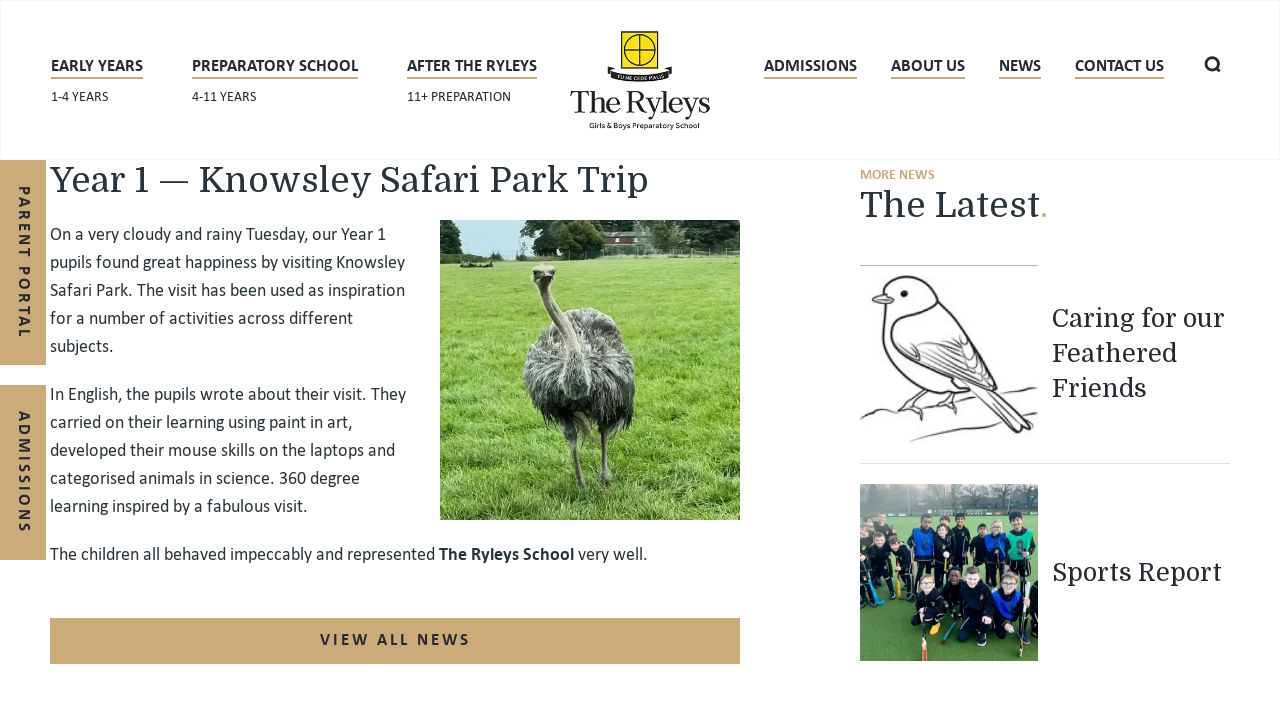

--- FILE ---
content_type: text/html; charset=utf-8
request_url: https://www.theryleys.com/knowsley-safari-park-trip-2023
body_size: 9768
content:
<!DOCTYPE html>
<html lang="en" class="news-content-template">

<head>
    
        <!-- Global Site Tag (gtag.js) - Google Analytics -->
        <script async src="https://www.googletagmanager.com/gtag/js?id=UA-72441849-1"></script>
        <script>
            window.dataLayer = window.dataLayer || [];
            function gtag() { dataLayer.push(arguments); }
            gtag('js', new Date());
            gtag('config', 'UA-72441849-1');
        </script>
        <!-- Google Tag Manager -->
        <script>
            (function (w, d, s, l, i) {
            w[l] = w[l] || []; w[l].push({
            'gtm.start':
            new Date().getTime(), event: 'gtm.js'
            }); var f = d.getElementsByTagName(s)[0],
            j = d.createElement(s), dl = l != 'dataLayer' ? '&l=' + l : ''; j.async = true; j.src =
            'https://www.googletagmanager.com/gtm.js?id=' + i + dl; f.parentNode.insertBefore(j, f);
            })(window, document, 'script', 'dataLayer', 'GTM-NMTV8TN');
        </script>
        <!-- End Google Tag Manager -->
        <!--Custom HTML Header -->
<!-- Start cookieyes banner --> <script id="cookieyes" type="text/javascript" src="https://cdn-cookieyes.com/client_data/6b399912fa048ca6c6b68556/script.js"></script> <!-- End cookieyes banner -->

<meta name="google-site-verification" content="cHO05LSX8xjky_i1wkOBk06blcqujw8a8p3AGUyTkuk" />        <!-- End Custom Html Header -->
<meta charset="utf-8" />
<meta name="viewport" content="width=device-width, initial-scale=1.0" />


<link href="https://theryleys-cdn.website.amais.com/lib/bootstrap/dist/css/bootstrap.css" rel="stylesheet" type="text/css" />
<link href="https://theryleys-cdn.website.amais.com/css/site.css?v=1.149.25342.5" rel="stylesheet" type="text/css" />
<link href="https://theryleys-cdn.website.amais.com/plugins/slick/slick.css" rel="stylesheet" type="text/css" />
<link href="https://theryleys-cdn.website.amais.com/plugins/slick/slick-theme.css" rel="stylesheet" type="text/css" />
<script src="https://theryleys-cdn.website.amais.com/lib/kendo/2024.3.806/jquery.min.js?v=1.149.25342.5"></script>
<script src="https://theryleys-cdn.website.amais.com/lib/bootstrap/dist/js/bootstrap.bundle.min.js?v=1.149.25342.5"></script>
<script src="https://theryleys-cdn.website.amais.com/plugins/slick/slick.min.js?v=1.149.25342.5"></script>

    <script src="https://theryleys-cdn.website.amais.com/plugins/magnific-popup/magnific-popup.min.js?v=1.149.25342.5"></script>

<script type="text/javascript">

        var amaisDxpIngressAPI = null;

        async function initAmaisDxpInsight(e) {
            e.detail.service.api.Client('SZBAAaRATPnPfnMPliACaYcOAE3Ahacy44NUrdBENoJ7SIncAahYuQ465oOiHdQB8lUjwCBwHi3GxUdMlI2nlKfUl8RNvsKjUlRC', 'TheRyleys', 'https://ingress.dxp.amais.com');
            amaisDxpIngressAPI = e.detail.service.api;
            await e.detail.service.api.InitTracker({ trls: true, trua: true });
            await e.detail.service.api.interactionCreate({ predicate: "Visit", objectMetadata: { contentType: "Page", pageId: "139", canonicalTitle: "Knowsley Safari Park Trip", canonicalURL: "https://www.theryleys.com/knowsley-safari-park-trip-2023", contentPath: {  metadata: { "tags": "News"}}}});
        }
        document.addEventListener('amais-insight-sdk-ready', initAmaisDxpInsight);

        $(document).on("amais:bookmark:added", function (event, data) {
            if (amaisDxpIngressAPI != null && data != null && data.url && $.trim(data.url)) {
                amaisDxpIngressAPI.interactionCreate({ predicate: "Added Interest", object: data.url });
            } 
        });

        $(document).on("amais:bookmark:removed", function (event, data) {
            if (amaisDxpIngressAPI != null && data != null && data.url && $.trim(data.url)) {
                amaisDxpIngressAPI.interactionCreate({ predicate: "Removed Interest", object: data.url });
            }
        });

        $(document).on("amais:admissions:calculator:clicked", function (event, data) {
            var interaction = { predicate: "Admissions Calculator Used" };
            
            if (data != null && data.nameAndDob && $.trim(data.nameAndDob)) {
                interaction.object = data.nameAndDob;
            }

            if (data != null && data.parentFirstName && $.trim(data.parentFirstName) && data.parentEmail && $.trim(data.parentEmail) && data.contactType && $.trim(data.contactType)) {
                interaction.subjectMetadata = { Email: data.parentEmail, FirstName: data.parentFirstName, ContactType: data.contactType };
            }

            if (amaisDxpIngressAPI != null) {
                amaisDxpIngressAPI.interactionCreate(interaction);
            }
        });

</script>
<script type="text/javascript" src="/js/COLLECTOR/v1_0/collector.js" async></script>

        <title>Knowsley Safari Park Trip</title>
        <link rel="canonical" href="https://www.theryleys.com/knowsley-safari-park-trip-2023">
        <meta name="title" content="Year 1 &#x2014; Knowsley Safari Park Trip | News">
        <meta name="description" content="On a very cloudy and rainy Tuesday, our Year 1 pupils found great happiness by visiting Knowsley Safari Park.">
        <meta property="og:title" content="Year 1 &#x2014; Knowsley Safari Park Trip | News">
        <meta property="og:description" content="On a very cloudy and rainy Tuesday, our Year 1 pupils found great happiness by visiting Knowsley Safari Park.">
        <meta property="og:image" alt="" content="https://www.theryleys.com/ams/Knowsley_Safari_Park_Trip_The_Ryleys_School_Cheshire_001-488-Page-Images_1390.webp?version=638315097593000000">
        <meta property="og:type" content="Article">
        <meta name="robots" content="all">
        <link rel="icon" href="/ams/favicon-12.png">

    <!-- Meta Data -->
    <meta charset="utf-8">
    <meta name="viewport" content="width=device-width, initial-scale=1, maximum-scale=1">

    <link rel="stylesheet" href="/Templates/TheRyleys/css/style.css" />
</head>

<body id="content-page" class="news-content-page ">
    
        <div class="site-page-title site-container hidden-block">
            <h1 class="site-page-title-block">
                Knowsley Safari Park Trip
            </h1>
        </div>
        <!-- Google Tag Manager (noscript) -->
        <noscript>
            <iframe src="https://www.googletagmanager.com/ns.html?id=GTM-NMTV8TN"
            height="0" width="0" style="display:none;visibility:hidden"></iframe>
        </noscript>
        <!-- End Google Tag Manager (noscript) -->
<div id="errorAlert" class="alert-message alert-warning-message fade show" role="alert" style="display:none;">
    <div class="alert-message-icon">
        <i class="icon-warning"></i>
    </div>
    <div class="alert-message-desc-wrapper">
        <div class="alert-message-title">Alert</div>
        <div class="alert-message-desc"></div>
    </div>
    <div class="alert-close">
        <i class="icon-cross"></i>
    </div>
</div>
<div id="alertDialog" class="alert-message alert-warning-message fade show" role="alert" style="display:none;">
    <div class="alert-message-icon">
        <i class="icon-warning"></i>
    </div>
    <div class="alert-message-desc-wrapper">
        <div class="alert-message-title">Info</div>
        <div class="alert-message-desc"></div>
    </div>
    <div class="alert-close">
        <i class="icon-cross"></i>
    </div>
</div>

    
<script>
    $(document).ready(function () {
    $("body").addClass("admin-section-cms admin-section-website");

        $(document).on("click",".front-option-mbl-title",function() {
            $(this).next(".front-option-list-links").toggleClass("front-option-list-links-active")
            $(this).toggleClass("front-option-mbl-title-active")
            $(".front-option-mbl-title").html("Options");
        });

        $(".front-operation-mbl-title").click(function() {
            $(this).toggleClass("front-operation-mbl-title-active")
            $(".front-operation-wrapper").toggleClass("front-operation-wrapper-expand")
        });
    });
</script>


    <div id="page-wrapper" class="page-wrapper site-page-wrapper ">

        <!-- Start Header -->
        <header id="site-header-wrapper" class="site-header-wrapper">
<!-- Start Header -->
<header id="site-header" class="site-header">
    <div class="site-container">
        <div class="site-header-block">
            <div class="site-header-left site-nav-custom-link">
                <div id="site-header-left" class="feature-zone  ">


        <div id="TextFeature_2225" class="cms-text-feature cms-text-feature-wrapper cms-feature-wrapper featureMainDiv  site-feature-bottom-no-space-wrapper custom-link-active-wrapper cms-tag-feature-text-wrapper cms-tag-feature-header-wrapper " feature-data-tag="text header ">
        <div id="textfeature_2225" class="cms-text-feature-data">
                <div id="TextFeature_ContentArea_2225" class="cms-feature-datablock cms-text-feature-content site-feature-bottom-no-space custom-link-active cms-tag-feature-text cms-tag-feature-header ">
                    <ul>
	<li><a href="/early-years">Early years <em>1-4 years</em> </a></li>
	<li><a href="/preparatory-school">Preparatory School <em>4-11 years</em> </a></li>
	<li><a href="/after-the-ryleys">After The Ryleys <em>11+ Preparation</em></a></li>
</ul>

                </div>
        </div>
    </div>


</div>

            </div>

            <div class="site-header-logo">
                <a href="/home" class="site-logo-link">
                    <div id="site-header-logo" class="feature-zone  ">


    <div id="GalleryFeature_2226" class="cms-gallery-feature cms-gallery-feature-wrapper cms-feature-wrapper featureMainDiv  drop-target site-slider-slideshow-wrapper   site-feature-bottom-no-space-wrapper cms-tag-feature-gallery-wrapper cms-tag-feature-header-wrapper " featureId="2226" ondrop="dropOverExistingFeature(event)" ondragover="allowDropFeature(event)" feature-data-tag="gallery header ">

            <div class="cms-feature-datablock site-slider site-slider-slideshow  site-feature-bottom-no-space cms-tag-feature-gallery cms-tag-feature-header ">
                <div id="site-slideshow_2226" class="site-slick-wrapper ">
                            <div style="background-image: url(https://theryleys.static.amais.com/The_Ryleys_School_Logo_250px-293-Optmised.webp?version=638156875694000000)" class="site-slide  site-slider-with-image">

    <div class="site-slider-image-block">
        <img src="https://theryleys.static.amais.com/The_Ryleys_School_Logo_250px-293-Optmised.webp?version=638156875694000000" class="site-slider-image"  title="" alt="" />
    </div>

                            </div>
                </div>
                <script type="text/javascript">
                    $(document).ready(function () {
                        $('#site-slideshow_2226').slick({ infinite: false, lazyLoad: "progressive", centerMode: false, centerPadding: '0px', slidesToShow: 1, pauseOnFocus: false, pauseOnHover: false, adaptiveHeight: false, lazyLoad: true, autoplay: false, autoplaySpeed: 2500, fade: false, speed: 2500, arrows: false, dots: false, vertical: false, verticalSwiping: false });
                    });
                </script>
            </div>
</div>


</div>

                </a>
                
            </div>

            <div class="site-header-right site-nav-custom-link">
                <div id="site-header-right" class="feature-zone  ">


        <div id="TextFeature_2227" class="cms-text-feature cms-text-feature-wrapper cms-feature-wrapper featureMainDiv  site-feature-bottom-no-space-wrapper custom-link-active-wrapper cms-tag-feature-text-wrapper cms-tag-feature-header-wrapper " feature-data-tag="text header ">
        <div id="textfeature_2227" class="cms-text-feature-data">
                <div id="TextFeature_ContentArea_2227" class="cms-feature-datablock cms-text-feature-content site-feature-bottom-no-space custom-link-active cms-tag-feature-text cms-tag-feature-header ">
                    <ul>
	<li><a href="/admissions">Admissions</a></li>
	<li><a href="/about">About us</a></li>
	<li><a href="/news">News</a></li>
	<li><a href="/contact-us">CONTACT US</a></li>
</ul>

                </div>
        </div>
    </div>


</div>


                <div class="site-search-wrapper site-search-wrapper">
                    <div class="site-search-icon">
                        <i class="site-icon-search"></i>
                    </div>
                    <div class="site-search-block site-search-option">
                        <div class="site-search-data">
    <input type="text" class="site-search-input" placeholder="Keyword" onkeypress="onSearchTermPressEnter(event, this, '/Search/Index?branchID=1&searchTerms=')">
    <button title="Search" onclick="onSearchTerm(this, '/Search/Index?branchID=1&searchTerms=')" class="site-search-button">Search</button>
</div>


                    </div>
                </div>
            </div>

            <div class="site-menu-toggle" title="Menu">
                <span></span>
                <span></span>
                <span></span>
                <span></span>
            </div>

            <div class="site-header-navigation">
                <nav id="site-navigation" class="site-navigation">
    <ul class="site-nav-block">
                    <li class="site-nav-item site-nav-first-item level1 site-nav-child custom-nav-">
                        <a class="site-nav-link" href="/early-years">Early Years</a>
                        <span class="site-nav-linktext site-nav-expand"></span>
        <div class="site-subnav-wrapper">
            <ul class="site-subnav-block site-subnav-level2">
                        <li class="site-subnav-item level2  custom-nav-">
                            <a class="site-subnav-link" href="/welcome-to-early-years-at-ryleys-school">Early Years at The Ryleys School</a>
                            <span class="site-nav-linktext"></span>
                        </li>
                        <li class="site-subnav-item level2  custom-nav-">
                            <a class="site-subnav-link" href="/welcome-to-the-nursery">Nursery (1-2 years)</a>
                            <span class="site-nav-linktext"></span>
                        </li>
                        <li class="site-subnav-item level2  custom-nav-">
                            <a class="site-subnav-link" href="/welcome-to-the-pre-school">Pre-School (2-3 years)</a>
                            <span class="site-nav-linktext"></span>
                        </li>
                        <li class="site-subnav-item level2  custom-nav-">
                            <a class="site-subnav-link" href="/pre-reception">Pre-Reception (3-4 years)</a>
                            <span class="site-nav-linktext"></span>
                        </li>
                        <li class="site-subnav-item level2  custom-nav-">
                            <a class="site-subnav-link" href="/transition-to-reception">Transition To Reception</a>
                            <span class="site-nav-linktext"></span>
                        </li>
                        <li class="site-subnav-item level2  custom-nav-">
                            <a class="site-subnav-link" href="/early-years-curriculum">Curriculum</a>
                            <span class="site-nav-linktext"></span>
                        </li>
            </ul>
        </div>
                    </li>
                    <li class="site-nav-item level1 site-nav-child custom-nav-">
                        <a class="site-nav-link" href="/preparatory-school">Preparatory School</a>
                        <span class="site-nav-linktext site-nav-expand"></span>
        <div class="site-subnav-wrapper">
            <ul class="site-subnav-block site-subnav-level2">
                        <li class="site-subnav-item level2  custom-nav-">
                            <a class="site-subnav-link" href="/pastoral-care">Pastoral Care</a>
                            <span class="site-nav-linktext"></span>
                        </li>
                        <li class="site-subnav-item level2  custom-nav-">
                            <a class="site-subnav-link" href="/curriculum">Curriculum</a>
                            <span class="site-nav-linktext"></span>
                        </li>
                        <li class="site-subnav-item level2  custom-nav-">
                            <a class="site-subnav-link" href="/extra-curriculum">Extra Curriculum</a>
                            <span class="site-nav-linktext"></span>
                        </li>
                        <li class="site-subnav-item level2  custom-nav-">
                            <a class="site-subnav-link" href="/specialist-teaching">Specialist Teaching</a>
                            <span class="site-nav-linktext"></span>
                        </li>
                        <li class="site-subnav-item level2  custom-nav-">
                            <a class="site-subnav-link" href="/facilities">Facilities</a>
                            <span class="site-nav-linktext"></span>
                        </li>
                        <li class="site-subnav-item level2  custom-nav-">
                            <a class="site-subnav-link" href="/eleven-plus">Eleven Plus</a>
                            <span class="site-nav-linktext"></span>
                        </li>
                        <li class="site-subnav-item level2  custom-nav-">
                            <a class="site-subnav-link" href="/after-ryleys">After Ryleys</a>
                            <span class="site-nav-linktext"></span>
                        </li>
                        <li class="site-subnav-item level2  custom-nav-">
                            <a class="site-subnav-link" href="/inspiring-young-minds-redirect">Inspiring Young Minds Programme</a>
                            <span class="site-nav-linktext"></span>
                        </li>
            </ul>
        </div>
                    </li>
                    <li class="site-nav-item level1 site-nav-child custom-nav-">
                        <a class="site-nav-link" href="/admissions">Admissions</a>
                        <span class="site-nav-linktext site-nav-expand"></span>
        <div class="site-subnav-wrapper">
            <ul class="site-subnav-block site-subnav-level2">
                        <li class="site-subnav-item level2  custom-nav-">
                            <a class="site-subnav-link" href="/book-a-tour">Book Your Personal Tour</a>
                            <span class="site-nav-linktext"></span>
                        </li>
                        <li class="site-subnav-item level2  custom-nav-">
                            <a class="site-subnav-link" href="/open-week">Open Week</a>
                            <span class="site-nav-linktext"></span>
                        </li>
                        <li class="site-subnav-item level2  custom-nav-">
                            <a class="site-subnav-link" href="/reception-taster-day">Reception Taster Morning</a>
                            <span class="site-nav-linktext"></span>
                        </li>
                        <li class="site-subnav-item level2  custom-nav-">
                            <a class="site-subnav-link" href="/taster-morning">Taster Morning</a>
                            <span class="site-nav-linktext"></span>
                        </li>
                        <li class="site-subnav-item level2  custom-nav-">
                            <a class="site-subnav-link" href="/early-years-fees">Early Years Fees</a>
                            <span class="site-nav-linktext"></span>
                        </li>
                        <li class="site-subnav-item level2  custom-nav-">
                            <a class="site-subnav-link" href="/school-fees">Preparatory School Fees</a>
                            <span class="site-nav-linktext"></span>
                        </li>
                        <li class="site-subnav-item level2  custom-nav-">
                            <a class="site-subnav-link" href="/useful-information">Useful Information</a>
                            <span class="site-nav-linktext"></span>
                        </li>
                        <li class="site-subnav-item level2  custom-nav-">
                            <a class="site-subnav-link" href="/download-prospectus">Download Prospectus</a>
                            <span class="site-nav-linktext"></span>
                        </li>
                        <li class="site-subnav-item level2 site-nav-child  custom-nav-">
                            <a class="site-subnav-link" href="/after-the-ryleys">After The Ryleys</a>
                            <span class="site-nav-linktext site-nav-expand"></span>
        <div class="site-subnav-wrapper">
            <ul class="site-subnav-block site-subnav-level3">
                        <li class="site-subnav-item level3  custom-nav-">
                            <a class="site-subnav-link" href="/destination-schools">Destination Schools</a>
                            <span class="site-nav-linktext"></span>
                        </li>
                        <li class="site-subnav-item level3  custom-nav-">
                            <a class="site-subnav-link" href="/find-out-more">Find Out More</a>
                            <span class="site-nav-linktext"></span>
                        </li>
            </ul>
        </div>
                        </li>
            </ul>
        </div>
                    </li>
                    <li class="site-nav-item level1 site-nav-child custom-nav-">
                        <a class="site-nav-link" href="/about">About Us</a>
                        <span class="site-nav-linktext site-nav-expand"></span>
        <div class="site-subnav-wrapper">
            <ul class="site-subnav-block site-subnav-level2">
                        <li class="site-subnav-item level2  custom-nav-">
                            <a class="site-subnav-link" href="/values-and-philosophy">Values and Philosophy</a>
                            <span class="site-nav-linktext"></span>
                        </li>
                        <li class="site-subnav-item level2  custom-nav-">
                            <a class="site-subnav-link" href="/history-of-the-school">History Of The School</a>
                            <span class="site-nav-linktext"></span>
                        </li>
                        <li class="site-subnav-item level2  custom-nav-">
                            <a class="site-subnav-link" href="/term-dates-school-hours">Term Dates And School Hours</a>
                            <span class="site-nav-linktext"></span>
                        </li>
                        <li class="site-subnav-item level2  custom-nav-">
                            <a class="site-subnav-link" href="/inspiring-young-minds-programme">Inspiring Young Minds Programme</a>
                            <span class="site-nav-linktext"></span>
                        </li>
                        <li class="site-subnav-item level2  custom-nav-">
                            <a class="site-subnav-link" href="/uniform">The Ryleys School Uniform</a>
                            <span class="site-nav-linktext"></span>
                        </li>
                        <li class="site-subnav-item level2 site-nav-child  custom-nav-">
                            <a class="site-subnav-link" href="/support-us">Support The Ryleys School</a>
                            <span class="site-nav-linktext site-nav-expand"></span>
        <div class="site-subnav-wrapper">
            <ul class="site-subnav-block site-subnav-level3">
                        <li class="site-subnav-item level3  custom-nav-">
                            <a class="site-subnav-link" href="/big-splash">The Big Splash</a>
                            <span class="site-nav-linktext"></span>
                        </li>
            </ul>
        </div>
                        </li>
                        <li class="site-subnav-item level2 site-nav-child  custom-nav-">
                            <a class="site-subnav-link" href="/careers">Working At The Ryleys</a>
                            <span class="site-nav-linktext site-nav-expand"></span>
        <div class="site-subnav-wrapper">
            <ul class="site-subnav-block site-subnav-level3">
                        <li class="site-subnav-item level3  custom-nav-">
                            <a class="site-subnav-link" href="/vacancies">Vacancies</a>
                            <span class="site-nav-linktext"></span>
                        </li>
            </ul>
        </div>
                        </li>
                        <li class="site-subnav-item level2  custom-nav-">
                            <a class="site-subnav-link" href="/staff">Our Team</a>
                            <span class="site-nav-linktext"></span>
                        </li>
                        <li class="site-subnav-item level2  custom-nav-">
                            <a class="site-subnav-link" href="/governors">Meet The Governors</a>
                            <span class="site-nav-linktext"></span>
                        </li>
                        <li class="site-subnav-item level2  custom-nav-">
                            <a class="site-subnav-link" href="/policy">School Policies</a>
                            <span class="site-nav-linktext"></span>
                        </li>
                        <li class="site-subnav-item level2  custom-nav-">
                            <a class="site-subnav-link" href="/inspections">School Inspection Reports</a>
                            <span class="site-nav-linktext"></span>
                        </li>
                        <li class="site-subnav-item level2  custom-nav-">
                            <a class="site-subnav-link" href="/safeguarding">Safeguarding</a>
                            <span class="site-nav-linktext"></span>
                        </li>
                        <li class="site-subnav-item level2  custom-nav-">
                            <a class="site-subnav-link" href="/faq">FAQ</a>
                            <span class="site-nav-linktext"></span>
                        </li>
            </ul>
        </div>
                    </li>
                    <li class="site-nav-item level1 site-nav-active-parent site-nav-active-path site-nav-child custom-nav-">
                        <a class="site-nav-link" href="/news">News</a>
                        <span class="site-nav-linktext site-nav-expand"></span>
        <div class="site-subnav-wrapper">
            <ul class="site-subnav-block site-subnav-level2">
                        <li class="site-subnav-item level2  custom-nav-">
                            <a class="site-subnav-link" href="/alumni-news">Alumni News</a>
                            <span class="site-nav-linktext"></span>
                        </li>
                        <li class="site-subnav-item level2  custom-nav-">
                            <a class="site-subnav-link" href="/events-calendar">Events</a>
                            <span class="site-nav-linktext"></span>
                        </li>
            </ul>
        </div>
                    </li>
                    <li class="site-nav-item site-nav-last-item level1 custom-nav-">
                        <a class="site-nav-link" href="/contact-us">Contact Us</a>
                        <span class="site-nav-linktext"></span>
                    </li>
    </ul>
</nav>


            </div>
            
        </div>
    </div>
</header>
<!-- End Header -->

<div class="fixed-side-link-list">
    <div id="site-fixed-side-link-list" class="feature-zone  ">


        <div id="TextFeature_2236" class="cms-text-feature cms-text-feature-wrapper cms-feature-wrapper featureMainDiv  fixed-side-links-wrapper site-feature-bottom-no-space-wrapper custom-link-active-wrapper cms-tag-feature-text-wrapper cms-tag-feature-header-wrapper " feature-data-tag="text header ">
        <div id="textfeature_2236" class="cms-text-feature-data">
                <div id="TextFeature_ContentArea_2236" class="cms-feature-datablock cms-text-feature-content fixed-side-links site-feature-bottom-no-space custom-link-active cms-tag-feature-text cms-tag-feature-header ">
                    <ul>
	<li><a href="/parent-portal">Parent Portal</a></li>
	<li><a href="/admissions">Admissions</a></li>
</ul>

                </div>
        </div>
    </div>


</div>

</div>

<div class="site-hero-banner">
    <div id="site-hero-banner" class="feature-zone no-features ">

</div>



    <!-- START BREADCRUMBS -->
    <div class="site-breadcrumbs-wrapper">
        <div class="site-container">
            <ul class="site-breadcrum">
        <li class="site-breadcrumbs-item">
            <a class="site-breadcrumbs-link" href="/home">
                Home
            </a>
        </li>
        <li class="site-breadcrumbs-item">
            <a class="site-breadcrumbs-link" href="/news">
                News
            </a>
        </li>
        <li class="site-breadcrumbs-item site-breadcrumbs-active">
            Knowsley Safari Park Trip
        </li>
</ul>
        </div>
    </div>
    <!-- END BREADCRUMBS -->
</div>
        </header>
        <!-- End Header -->
        <!-- Start Main Area -->
        <main id="site-main" class="site-main">

            <div class="site-main-wrapper ">
                <div class="site-sub-wrapper site-main-with-sidebar">
                    <div class="site-container">
                        <article>

                            <section class="site-main-data">
                                <div id="site-right-content" class="feature-zone  ">


        <div id="TextFeature_2240" class="cms-text-feature cms-text-feature-wrapper cms-feature-wrapper featureMainDiv  site-padding-dt-bottom-10-wrapper cms-tag-feature-text-wrapper cms-tag-feature-news-wrapper " feature-data-tag="text news ">
        <div id="textfeature_2240" class="cms-text-feature-data">
                <div id="TextFeature_ContentArea_2240" class="cms-feature-datablock cms-text-feature-content site-padding-dt-bottom-10 cms-tag-feature-text cms-tag-feature-news ">
                    <h2>Year 1 &mdash; Knowsley Safari Park Trip</h2>

<p><img alt="The Ryleys School, Cheshire, Year 1 — Knowsley Safari Park Trip" src="https://theryleys.static.amais.com/Knowsley_Safari_Park_Trip_The_Ryleys_School_Cheshire_001-488-Page-Images_1390.webp?version=638315097593000000&version=638315095572200000" style="margin-left: 20px; float: right; width: 300px;" />On a very cloudy and rainy Tuesday, our Year 1 pupils found great happiness by visiting Knowsley Safari Park. The visit has been used as inspiration for a number of activities across different subjects.</p>

<p>In English, the pupils wrote about their visit. They carried on their learning using paint in art, developed their mouse skills on the laptops and categorised animals in science. 360 degree learning inspired by a fabulous visit.</p>

<p>The children all behaved impeccably and represented <strong>The Ryleys School</strong> very well.</p>

                </div>
        </div>
    </div>



        <div id="TextFeature_2235" class="cms-text-feature cms-text-feature-wrapper cms-feature-wrapper featureMainDiv  cms-tag-feature-text-wrapper " feature-data-tag="text ">
        <div id="textfeature_2235" class="cms-text-feature-data">
                <div id="TextFeature_ContentArea_2235" class="cms-feature-datablock cms-text-feature-content cms-tag-feature-text ">
                    <p><a class="site-button-full-primary" href="/news">VIEW ALL NEWS</a></p>

                </div>
        </div>
    </div>


</div>

                            </section>

                            <aside class="site-sidebar">
                                <div id="site-sidebar-data-top" class="feature-zone  ">


        <div id="TextFeature_2234" class="cms-text-feature cms-text-feature-wrapper cms-feature-wrapper featureMainDiv  cms-tag-feature-text-wrapper " feature-data-tag="text ">
        <div id="textfeature_2234" class="cms-text-feature-data">
                <div id="TextFeature_ContentArea_2234" class="cms-feature-datablock cms-text-feature-content cms-tag-feature-text ">
                    <div class="no-margin"><strong><span style="font-size:14px"><span style="color:#cbab7a">MORE NEWS</span></span></strong></div>

<h2>The Latest<span style="color:#cbab7a">.</span></h2>

                </div>
        </div>
    </div>



    <div id="DisplayFeature_2237" class="cms-feature-wrapper cms-display-feature-wrapper cms-display-feature featureMainDiv drop-target site-padding-dt-bottom-50-wrapper cms-tag-feature-display-wrapper " featureId="2237" ondrop="dropOverExistingFeature(event)" ondragover="allowDropFeature(event)" feature-data-tag="display ">
            <div class="cms-feature-datablock site-display-wrapper site-display-listview site-display-img-left site-display-filters-top site-padding-dt-bottom-50 cms-tag-feature-display ">
                <ul id="site-display-list-20" class="site-display-list site-display-list-1">
                        <li class="site-display-wrapper-listitem site-display-listitem-feaature-id-20 site-display-first site-display-odd site-display-1  cms-tag-news " data-tag="news ">
                            <div class="site-display-list-block ">
    
                                    <div class="site-display-image">
                                        <a href="/caring-for-our-feathered-friends" class="site-display-image-link">
                                            <img src="https://theryleys.static.amais.com/Screenshot_20260120_at_11_50_13_2-1696-optimized.webp?version=639045169329230000?version=639045169329230000" title="Caring for our Feathered Friends" />
                                        </a>
                                    </div>
    
    
                                <div class="site-display-data-block">
    
                                    <h3 class="site-display-title"><a href="/caring-for-our-feathered-friends">Caring for our Feathered Friends</a></h3>
    
    
                                </div>
                            </div>
                        </li>
                        <li class="site-display-wrapper-listitem site-display-listitem-feaature-id-20 site-display-last site-display-even site-display-2  cms-tag-news " data-tag="news ">
                            <div class="site-display-list-block ">
    
                                    <div class="site-display-image">
                                        <a href="/sports-report" class="site-display-image-link">
                                            <img src="https://theryleys.static.amais.com/Screenshot_20260120_at_12_32_04_1-1693-optimized.webp?version=639045174082370000?version=639045174082370000" title="Sports Report" />
                                        </a>
                                    </div>
    
    
                                <div class="site-display-data-block">
    
                                    <h3 class="site-display-title"><a href="/sports-report">Sports Report</a></h3>
    
    
                                </div>
                            </div>
                        </li>
                </ul>
            </div>
</div>


</div>

                            </aside>


                        </article>
                    </div>
                </div>

                <div class="site-sub-wrapper">
                    <div class="site-container">
                        <article>
                            <div id="site-main-content" class="feature-zone no-features ">

</div>

                        </article>
                    </div>
                </div>

            </div>
        </main>
        <!-- End Main Area -->
        <!-- Start Footer -->
        <footer id="site-footer" class="site-footer">

<div class="site-footer-block">
    <div class="site-footer-links">
        <div class="site-container">
            <div id="site-footer-links" class="feature-zone  ">


        <div id="TextFeature_2228" class="cms-text-feature cms-text-feature-wrapper cms-feature-wrapper featureMainDiv  cms-tag-feature-text-wrapper cms-tag-feature-footer-wrapper " feature-data-tag="text footer ">
        <div id="textfeature_2228" class="cms-text-feature-data">
                <div id="TextFeature_ContentArea_2228" class="cms-feature-datablock cms-text-feature-content cms-tag-feature-text cms-tag-feature-footer ">
                    <p><a href="/home"><img alt="The Ryleys School" src="https://theryleys.static.amais.com/ryleyslogowhite-13-Optmised.webp?version=638128566446530000&version=638128565594900000" style="height:106px; width:150px" /></a></p>

<p><br />
<span style="color:#ffffff">THE RYLEYS SCHOOL,&nbsp;<br />
RYLEYS LANE,<br />
ALDERLEY EDGE,<br />
CHESHIRE,<br />
SK9 7UY.</span></p>

<p><a class="cms-dxp-trackable-link" href="tel:01625 583241"><span style="color:#cbab7a">01625 583241</span></a></p>

<p><a class="cms-dxp-trackable-link" href="mailto:RECEPTION@THERYLEYS.COM"><span style="color:#cbab7a">RECEPTION@THERYLEYS.COM</span></a></p>

                </div>
        </div>
    </div>



        <div id="TextFeature_2229" class="cms-text-feature cms-text-feature-wrapper cms-feature-wrapper featureMainDiv  cms-tag-feature-text-wrapper cms-tag-feature-footer-wrapper " feature-data-tag="text footer ">
        <div id="textfeature_2229" class="cms-text-feature-data">
                <div id="TextFeature_ContentArea_2229" class="cms-feature-datablock cms-text-feature-content cms-tag-feature-text cms-tag-feature-footer ">
                    <h3><span style="color:#cbab7a">Information</span></h3>

<ul>
	<li><a href="/about">ABOUT THE RYLEYS</a></li>
	<li><a href="/contact-us">LOCATION</a></li>
	<li><a href="/history-of-the-school">HISTORY</a></li>
	<li><a href="/governors">GOVERNORS</a></li>
	<li><a href="/term-dates-school-hours">TERM DATES</a></li>
	<li><a href="/school-fees">FEES</a></li>
	<li><a href="/uniform">UNIFORM</a></li>
</ul>

                </div>
        </div>
    </div>



        <div id="TextFeature_2230" class="cms-text-feature cms-text-feature-wrapper cms-feature-wrapper featureMainDiv  cms-tag-feature-text-wrapper cms-tag-feature-footer-wrapper " feature-data-tag="text footer ">
        <div id="textfeature_2230" class="cms-text-feature-data">
                <div id="TextFeature_ContentArea_2230" class="cms-feature-datablock cms-text-feature-content cms-tag-feature-text cms-tag-feature-footer ">
                    <h3><span style="color:#cbab7a">Latest news</span></h3>

<ul>
	<li><a href="/news">NEWS</a></li>
	<li><a href="/book-a-tour">BOOK A TOUR</a></li>
</ul>

<p>&nbsp;</p>

<ul>
	<li><a href="https://twitter.com/TheRyleys" target="_blank">TWITTER</a></li>
	<li><a href="https://www.facebook.com/theryleysschool" target="_blank">FACEBOOK</a></li>
	<li><a href="https://www.instagram.com/theryleys/" target="_blank">INSTAGRAM</a></li>
</ul>

                </div>
        </div>
    </div>



        <div id="TextFeature_2231" class="cms-text-feature cms-text-feature-wrapper cms-feature-wrapper featureMainDiv  cms-tag-feature-text-wrapper cms-tag-feature-footer-wrapper " feature-data-tag="text footer ">
        <div id="textfeature_2231" class="cms-text-feature-data">
                <div id="TextFeature_ContentArea_2231" class="cms-feature-datablock cms-text-feature-content cms-tag-feature-text cms-tag-feature-footer ">
                    <h3><span style="color:#cbab7a">Key pages</span></h3>

<ul>
	<li><a href="/early-years">EARLY YEARS (AGES 1-4)</a></li>
	<li><a href="/preparatory-school">PREPARATORY SCHOOL (4 - 11)</a></li>
	<li><a href="/support-us">SUPPORT US</a></li>
	<li><a href="/careers">WORKING AT THE RYLEYS</a></li>
	<li><a href="/parent-portal">PARENT PORTAL</a></li>
</ul>

                </div>
        </div>
    </div>


</div>

        </div>
    </div>
    <div class="site-footer-utility-block">
        <div class="site-container">
            <div id="site-footer-utility" class="feature-zone  ">


        <div id="TextFeature_2232" class="cms-text-feature cms-text-feature-wrapper cms-feature-wrapper featureMainDiv  site-feature-bottom-no-space-wrapper cms-tag-feature-text-wrapper cms-tag-feature-footer-wrapper " feature-data-tag="text footer ">
        <div id="textfeature_2232" class="cms-text-feature-data">
                <div id="TextFeature_ContentArea_2232" class="cms-feature-datablock cms-text-feature-content site-feature-bottom-no-space cms-tag-feature-text cms-tag-feature-footer ">
                    <p><span style="color:unset">&copy; Copyright 2023 The Ryleys School</span></p>

                </div>
        </div>
    </div>



        <div id="TextFeature_2233" class="cms-text-feature cms-text-feature-wrapper cms-feature-wrapper featureMainDiv  site-feature-bottom-no-space-wrapper cms-tag-feature-text-wrapper cms-tag-feature-footer-wrapper " feature-data-tag="text footer ">
        <div id="textfeature_2233" class="cms-text-feature-data">
                <div id="TextFeature_ContentArea_2233" class="cms-feature-datablock cms-text-feature-content site-feature-bottom-no-space cms-tag-feature-text cms-tag-feature-footer ">
                    <p><span style="color:unset">Design by <a href="https://www.ubiqeducation.com" target="_blank">UBIQ</a>, Powered by <a href="https://ubiqeducation.com/the-platform" target="_blank">AMAIS </a></span></p>

                </div>
        </div>
    </div>


</div>

        </div>
    </div>
</div>
        </footer>
        <!-- End Footer -->

    </div>

    <!--Site Wide Popup-->
<div class="site-wide-popup">
    <div class="site-container">
        <div id="site-wide-popup" class="feature-zone no-features ">

</div>

    </div>
</div>
    <!-- JS -->
    <script src="/Templates/TheRyleys/js/site-script.js"></script>
    
<meta charset="utf-8" />
<meta name="viewport" content="width=device-width, initial-scale=1.0" />

<script src="https://theryleys-cdn.website.amais.com/js/search.js?v=1.149.25342.5"></script>
<script src="https://theryleys-cdn.website.amais.com/js/page-factory.js?v=1.149.25342.5"></script>
<script src="https://theryleys-cdn.website.amais.com/js/common.js?v=1.149.25342.5"></script>


</body>

</html>



--- FILE ---
content_type: text/css
request_url: https://www.theryleys.com/Templates/TheRyleys/css/style.css
body_size: 19175
content:
@import url("https://fonts.googleapis.com/css2?family=Domine:wght@400;500;600;700&family=Oooh+Baby&display=swap");
@font-face {
  font-family: "elegantregular";
  src: url("../fonts/web-fontss/elegant/elegant-webfont.woff2") format("woff2"), url("../fonts/web-fonts/elegant/elegant-webfont.woff") format("woff");
  font-weight: normal;
  font-style: normal;
}
@font-face {
  font-family: "svn-miller_bannerregular";
  src: url("../fonts/web-fonts/svn-miller/svn-miller_banner-webfont.woff2") format("woff2"), url("../fonts/web-fonts/svn-miller/svn-miller_banner-webfont.woff") format("woff");
  font-weight: normal;
  font-style: normal;
}
@font-face {
  font-family: "calibribold";
  src: url("../fonts/web-fonts/calibri-bold/calibrib-webfont.woff2") format("woff2"), url("../fonts/web-fonts/calibri-bold/calibrib-webfont.woff") format("woff");
  font-weight: normal;
  font-style: normal;
}
@font-face {
  font-family: "calibriregular";
  src: url("../fonts/web-fonts/calibri-regular/calibri-webfont.woff2") format("woff2"), url("../fonts/web-fonts/calibri-regular/calibri-webfont.woff") format("woff");
  font-weight: normal;
  font-style: normal;
}
@font-face {
  font-family: "site-icon";
  src: url("../fonts/icon-fonts/site-icon.eot?co3rgg");
  src: url("../fonts/icon-fonts/site-icon.eot?xu879x#co3rgg") format("embedded-opentype"), url("../fonts/icon-fonts/site-icon.ttf?co3rgg") format("truetype"), url("../fonts/icon-fonts/site-icon.woff?co3rgg") format("woff"), url("../fonts/icon-fonts/site-icon.svg?co3rgg#site-icon") format("svg");
  font-weight: normal;
  font-style: normal;
  font-display: block;
}
[class^=site-icon-], [class*=" site-icon-"] {
  speak: never;
  font-family: "site-icon" !important;
  font-style: normal;
  font-weight: normal;
  font-variant: normal;
  text-transform: none;
  /* Better Font Rendering =========== */
  -webkit-font-smoothing: antialiased;
  -moz-osx-font-smoothing: grayscale;
}

.site-icon-search:before {
  content: "\e900";
}

.site-icon-long-arrow:before {
  content: "\e903";
}

.site-icon-arrow-down:before {
  content: "\e907";
}

.site-icon-arrow-left:before {
  content: "\e908";
}

.site-icon-arrow-right:before {
  content: "\e909";
}

.site-icon-arrow-up:before {
  content: "\e90a";
}

.site-icon-arrow-back:before {
  content: "\e90b";
}

.site-icon-arrow-next:before {
  content: "\e90c";
}

.site-icon-arrow-play:before {
  content: "\e90d";
}

.site-icon-instagram:before {
  content: "\e906";
}

.site-icon-linkedin:before {
  content: "\e901";
}

.site-icon-twitter:before {
  content: "\e902";
}

.site-icon-facebook:before {
  content: "\e904";
}

.site-color-text {
  color: #29343A !important;
}
.site-color-text-wrapper .cms-feature-title {
  color: #29343A !important;
}
.site-color-primary {
  color: #CBAB7A !important;
}
.site-color-primary-wrapper .cms-feature-title {
  color: #CBAB7A !important;
}
.site-color-secondary {
  color: #272A31 !important;
}
.site-color-secondary-wrapper .cms-feature-title {
  color: #272A31 !important;
}
.site-color-light {
  color: #9D9D9D !important;
}
.site-color-light-wrapper .cms-feature-title {
  color: #9D9D9D !important;
}
.site-color-black {
  color: #000000 !important;
}
.site-color-black-wrapper .cms-feature-title {
  color: #000000 !important;
}
.site-color-white {
  color: #ffffff !important;
}
.site-color-white-wrapper .cms-feature-title {
  color: #ffffff !important;
}

.site-bg-text, .site-bg-text-wrapper, .site-bg .cms-feature-title {
  background: #29343A !important;
}
.site-bg-primary, .site-bg-primary-wrapper, .site-bg .cms-feature-title {
  background: #CBAB7A !important;
}
.site-bg-secondary, .site-bg-secondary-wrapper, .site-bg .cms-feature-title {
  background: #272A31 !important;
}
.site-bg-light, .site-bg-light-wrapper, .site-bg .cms-feature-title {
  background: #F6F6F6 !important;
}
.site-bg-black, .site-bg-black-wrapper, .site-bg .cms-feature-title {
  background: #000000 !important;
}
.site-bg-white, .site-bg-white-wrapper, .site-bg .cms-feature-title {
  background: #ffffff !important;
}

.x-center {
  position: absolute;
  left: 50%;
  top: 50%;
  transform: translate3d(-50%, -50%, 0);
}

@media (max-width: 599px) {
  .cms-feature-wrapper.custom-mbl-padding-top {
    padding-top: 40px !important;
  }
  .cms-feature-wrapper.custom-mbl-padding-bottom {
    padding-bottom: 40px !important;
  }
}

* {
  box-sizing: border-box;
}

*:before,
*:after {
  box-sizing: border-box;
  pointer-events: none;
}

html {
  font-family: "calibriregular", sans-serif;
  -webkit-font-smoothing: antialiased;
  -moz-osx-font-smoothing: grayscale;
  overflow-x: clip;
}

body {
  font-size: 18px;
  line-height: 28px;
  color: #29343A;
  margin: 0;
  padding: 0;
  font-family: "calibriregular", sans-serif !important;
  overflow-x: clip;
}

pre, code, kbd, samp, tt, input, textarea, select, option, optgroup, button, td, blockquote, cite, small, big, .marker, q {
  font-family: "calibriregular", sans-serif !important;
}

.site-container {
  max-width: 100%;
  margin: 0 auto;
  padding: 0 190px;
  width: 100%;
}
@media (max-width: 1499px) {
  .site-container {
    padding: 0 50px;
  }
}
@media (max-width: 1023px) {
  .site-container {
    padding: 0 20px;
  }
}

ul, ol {
  list-style-position: outside;
}

li {
  color: inherit;
}

.site-main-wrapper .site-sub-wrapper {
  width: 100%;
  clear: both;
}
.site-main-wrapper .site-sub-wrapper.site-main-with-sidebar article {
  display: block;
}
.site-main-wrapper .site-sub-wrapper.site-main-with-sidebar article .site-sidebar {
  float: left;
  padding-right: 120px;
}
@media (max-width: 766px) {
  .site-main-wrapper .site-sub-wrapper.site-main-with-sidebar article .site-sidebar {
    padding: 0;
    float: none;
  }
}
.site-main-wrapper .site-sub-wrapper.site-main-with-sidebar article .site-main-data {
  float: right;
}
@media (max-width: 766px) {
  .site-main-wrapper .site-sub-wrapper.site-main-with-sidebar article .site-main-data {
    float: none;
  }
}
@media (min-width: 767px) {
  .site-main-wrapper .site-sub-wrapper.site-main-with-sidebar .site-main-data {
    width: calc(100% - 490px);
  }
}

.site-header-transparent #site-header {
  background: none !important;
  transition: all ease 0.5s;
}

h1 {
  font-size: 45px;
  line-height: 50px;
  font-family: "Domine", serif;
  font-weight: normal;
  margin-bottom: 20px;
}
@media (max-width: 599px) {
  h1 {
    font-size: 25px;
    line-height: 30px;
    margin-bottom: 20px;
  }
}

h2 {
  font-size: 35px;
  line-height: 40px;
  font-family: "Domine", serif;
  font-weight: normal;
  margin-bottom: 20px;
}
@media (max-width: 599px) {
  h2 {
    font-size: 25px;
    line-height: 30px;
    margin-bottom: 20px;
  }
}

h3 {
  font-size: 25px;
  line-height: 35px;
  font-family: "Domine", serif;
  font-weight: normal;
  margin-bottom: 20px;
}
@media (max-width: 599px) {
  h3 {
    font-size: 20px;
    line-height: 30px;
    margin-bottom: 20px;
  }
}

h4 {
  font-size: 20px;
  line-height: 25px;
  font-family: "Domine", serif;
  font-weight: normal;
  margin-bottom: 20px;
}
@media (max-width: 599px) {
  h4 {
    font-size: 20px;
    line-height: 25px;
    margin-bottom: 20px;
  }
}

h5 {
  font-size: 90px;
  line-height: 95px;
  font-family: "Domine", serif;
  font-weight: normal;
  font-family: "Oooh Baby", serif;
  text-shadow: 0 0 4px rgb(0, 0, 0);
  font-weight: bold;
  margin-bottom: 20px;
}
@media (max-width: 1499px) {
  h5 {
    font-size: 85px;
    line-height: 90px;
  }
}
@media (max-width: 599px) {
  h5 {
    font-size: 40px;
    line-height: 50px;
    margin-bottom: 20px;
  }
}

h6 {
  font-size: 20px;
  line-height: 25px;
  font-family: "Domine", serif;
  font-weight: normal;
  margin-bottom: 20px;
}
@media (max-width: 599px) {
  h6 {
    font-size: 18px;
    line-height: 20px;
    margin-bottom: 20px;
  }
}

a {
  text-decoration: none;
  color: #272A31;
}
a:hover, a:focus {
  color: #CBAB7A;
}

p {
  margin: 0 0 10px;
}

b, strong {
  font-family: "calibribold", sans-serif;
}

hr {
  margin: 30px 0 20px;
}

img,
canvas,
video,
svg {
  height: auto;
  max-width: 100%;
}

iframe {
  border: 0;
  max-width: 100%;
}

.site-button-primary, body:not(.cms-page-is-in-edit-mode) .fixed-side-link-list .fixed-side-links-wrapper ul li a,
.site-form-data .site-form-buttons .site-form-button,
.site-form-data .site-form-field .file-upload-wrapper .file-upload-button {
  background: #CBAB7A !important;
  font-size: 17px;
  padding: 10px 25px;
  border: none;
  text-align: center;
  color: #272A31 !important;
  letter-spacing: 3px;
  font-weight: normal;
  text-transform: uppercase;
  border: 1px solid #CBAB7A !important;
  display: inline-block;
  line-height: 20px;
  min-height: 46px;
  font-family: "calibribold", sans-serif;
  font-weight: normal;
  cursor: pointer;
  text-decoration: none;
}
.site-button-primary:hover, body:not(.cms-page-is-in-edit-mode) .fixed-side-link-list .fixed-side-links-wrapper ul li a:hover,
.site-form-data .site-form-buttons .site-form-button:hover,
.site-form-data .site-form-field .file-upload-wrapper .file-upload-button:hover {
  background: #272A31 !important;
  color: #CBAB7A !important;
  border: 1px solid #272A31 !important;
}
@media (max-width: 599px) {
  .site-button-primary, body:not(.cms-page-is-in-edit-mode) .fixed-side-link-list .fixed-side-links-wrapper ul li a,
  .site-form-data .site-form-buttons .site-form-button,
  .site-form-data .site-form-field .file-upload-wrapper .file-upload-button {
    margin-bottom: 5px;
  }
}

.site-button-secondary, .site-search-wrapper .site-search-block.site-search-option2 .site-search-button, body:not(.cms-page-is-in-edit-mode) .fixed-side-link-list .fixed-side-links-wrapper ul li a.custom-link-active {
  background: #272A31 !important;
  font-size: 17px;
  padding: 10px 25px;
  border: none;
  text-align: center;
  color: #CBAB7A !important;
  letter-spacing: 3px;
  font-weight: normal;
  text-transform: uppercase;
  border: 1px solid #272A31 !important;
  display: inline-block;
  line-height: 20px;
  min-height: 46px;
  font-family: "calibribold", sans-serif;
  font-weight: normal;
  cursor: pointer;
  text-decoration: none;
}
.site-button-secondary:hover, .site-search-wrapper .site-search-block.site-search-option2 .site-search-button:hover, body:not(.cms-page-is-in-edit-mode) .fixed-side-link-list .fixed-side-links-wrapper ul li a.custom-link-active:hover {
  background: #CBAB7A !important;
  color: #ffffff !important;
  border: 1px solid #CBAB7A !important;
}
@media (max-width: 599px) {
  .site-button-secondary, .site-search-wrapper .site-search-block.site-search-option2 .site-search-button, body:not(.cms-page-is-in-edit-mode) .fixed-side-link-list .fixed-side-links-wrapper ul li a.custom-link-active {
    margin-bottom: 5px;
  }
}

.site-button-full-primary {
  background: #CBAB7A !important;
  font-size: 17px;
  padding: 10px 25px;
  border: none;
  text-align: center;
  color: #272A31 !important;
  letter-spacing: 3px;
  font-weight: normal;
  text-transform: uppercase;
  border: 1px solid #CBAB7A !important;
  display: inline-block;
  line-height: 20px;
  min-height: 46px;
  font-family: "calibribold", sans-serif;
  font-weight: normal;
  cursor: pointer;
  text-decoration: none;
  display: block;
  width: 100%;
}
.site-button-full-primary:hover {
  background: #272A31 !important;
  color: #CBAB7A !important;
  border: 1px solid #272A31 !important;
}
@media (max-width: 599px) {
  .site-button-full-primary {
    margin-bottom: 5px;
  }
}

.site-button-full-secondary {
  background: #272A31 !important;
  font-size: 17px;
  padding: 10px 25px;
  border: none;
  text-align: center;
  color: #CBAB7A !important;
  letter-spacing: 3px;
  font-weight: normal;
  text-transform: uppercase;
  border: 1px solid #272A31 !important;
  display: inline-block;
  line-height: 20px;
  min-height: 46px;
  font-family: "calibribold", sans-serif;
  font-weight: normal;
  cursor: pointer;
  text-decoration: none;
  display: block;
  width: 100%;
}
.site-button-full-secondary:hover {
  background: #CBAB7A !important;
  color: #ffffff !important;
  border: 1px solid #CBAB7A !important;
}
@media (max-width: 599px) {
  .site-button-full-secondary {
    margin-bottom: 5px;
  }
}

.site-textarea {
  background: #ffffff;
  border-radius: 0;
  outline: none;
  border: 1px solid #F6F6F6;
  font-size: 18px;
  height: 46px;
  width: 100%;
  padding: 10px;
  font-family: "calibriregular", sans-serif;
  max-width: 100%;
}

input.site-textbox, .site-search-wrapper .site-search-block.site-search-option1 .site-search-data input.site-search-input, .site-search-wrapper .site-search-block.site-search-option .site-search-data input.site-search-input {
  background: #ffffff;
  border-radius: 0;
  outline: none;
  border: 1px solid #F6F6F6;
  font-size: 18px;
  height: 46px;
  width: 100%;
  padding: 10px;
  font-family: "calibriregular", sans-serif;
  max-width: 100%;
}

select.site-select {
  background: #ffffff;
  border-radius: 0;
  outline: none;
  border: 1px solid #F6F6F6;
  font-size: 18px;
  height: 46px;
  width: 100%;
  padding: 10px;
  font-family: "calibriregular", sans-serif;
  max-width: 100%;
}

main#site-main {
  min-height: 300px;
  margin: 100px 0 0;
}
@media (max-width: 599px) {
  main#site-main {
    margin: 50px 0 0;
  }
}
main#site-main .site-page-title {
  margin-top: 20px;
  color: #CBAB7A;
}

#site-header {
  padding: 40px 0 10px;
  border: 1px solid #F6F6F6;
}
@media (max-width: 1023px) {
  #site-header {
    padding: 13px 0;
  }
}
#site-header .site-header-block {
  display: flex;
  justify-content: space-between;
  position: relative;
}
#site-header .site-header-block .site-header-logo img {
  min-width: 140px;
  width: 140px;
  margin: auto;
}
@media (max-width: 1023px) {
  #site-header .site-header-block .site-header-logo img {
    min-width: 100px;
    width: 100px;
  }
}
@media (max-width: 1023px) {
  #site-header .site-header-block .site-nav-custom-link {
    display: none !important;
  }
}
#site-header .site-header-block .site-nav-custom-link .cms-text-feature-data ul {
  padding: 0 0 5px;
}
#site-header .site-header-block .site-nav-custom-link .cms-text-feature-data ul li {
  display: inline-block;
  padding: 0 30px 0 0;
}
#site-header .site-header-block .site-nav-custom-link .cms-text-feature-data ul li a {
  font-family: "calibribold", sans-serif;
  text-transform: uppercase;
  position: relative;
  font-size: 17px;
  display: block;
  border: none !important;
  color: #272A31;
}
#site-header .site-header-block .site-nav-custom-link .cms-text-feature-data ul li a:hover, #site-header .site-header-block .site-nav-custom-link .cms-text-feature-data ul li a.custom-link-active {
  color: #CBAB7A;
}
#site-header .site-header-block .site-nav-custom-link .cms-text-feature-data ul li a:hover em, #site-header .site-header-block .site-nav-custom-link .cms-text-feature-data ul li a.custom-link-active em {
  color: #CBAB7A;
}
#site-header .site-header-block .site-nav-custom-link .cms-text-feature-data ul li a:hover:after, #site-header .site-header-block .site-nav-custom-link .cms-text-feature-data ul li a.custom-link-active:after {
  background: #272A31;
}
#site-header .site-header-block .site-nav-custom-link .cms-text-feature-data ul li a::after {
  content: "";
  display: block;
  background: #CBAB7A;
  height: 2px;
  width: 100%;
  position: absolute;
  left: 0;
  top: 26px;
  transition: all ease 0.5s;
}
#site-header .site-header-block .site-nav-custom-link .cms-text-feature-data ul li a em {
  display: block;
  font-style: normal;
  font-family: "calibriregular", sans-serif;
  font-size: 14px;
  line-height: 14px;
  margin: 10px 0 0;
}
#site-header .site-header-block .site-nav-custom-link.site-header-left .cms-text-feature-data ul li {
  padding: 0 45px 0 0;
}
#site-header .site-header-block .site-nav-custom-link.site-header-right {
  display: flex;
  justify-content: end;
}

body:not(.cms-page-is-in-edit-mode).cms-page-is-in-preview-mode #site-header {
  top: 45px;
}
body:not(.cms-page-is-in-edit-mode).cms-page-is-published #site-header {
  top: 72px;
}
body:not(.cms-page-is-in-edit-mode) #site-header {
  position: fixed;
  top: 0;
  width: 100%;
  z-index: 10000;
  background: #ffffff;
  height: 160px;
  padding: 30px 0 20px;
}
body:not(.cms-page-is-in-edit-mode) #site-header .site-nav-custom-link {
  margin: 20px 0 0;
}
@media (max-width: 1023px) {
  body:not(.cms-page-is-in-edit-mode) #site-header {
    height: 115px;
    padding: 20px 0;
  }
  body:not(.cms-page-is-in-edit-mode) #site-header:before {
    background: #ffffff;
    right: -100%;
    transition: all ease 0.5s;
    content: "";
    display: block;
    position: absolute;
    width: 100%;
    height: 100%;
    top: 0;
  }
  body:not(.cms-page-is-in-edit-mode) #site-header.site-navigation-open {
    height: 100%;
  }
  body:not(.cms-page-is-in-edit-mode) #site-header.site-navigation-open:before {
    right: 0;
  }
}
@media (max-width: 1023px) {
  body:not(.cms-page-is-in-edit-mode) #site-header .site-header-block {
    justify-content: flex-end;
  }
}
body:not(.cms-page-is-in-edit-mode) #site-header .site-header-block .site-header-logo {
  width: 140px;
  margin: auto;
  position: absolute;
  left: 0;
  right: 0;
}
body:not(.cms-page-is-in-edit-mode) .fixed-side-link-list {
  position: fixed;
  z-index: 10000;
}
@media (min-width: 1024px) {
  body:not(.cms-page-is-in-edit-mode) .fixed-side-link-list {
    top: 50%;
    transform: translateY(-50%);
    left: -185px;
  }
}
@media (max-width: 1023px) {
  body:not(.cms-page-is-in-edit-mode) .fixed-side-link-list {
    bottom: 0;
    width: 100%;
    text-align: center;
  }
}
@media (min-width: 1024px) {
  body:not(.cms-page-is-in-edit-mode) .fixed-side-link-list .fixed-side-links-wrapper {
    transform: rotate(90deg);
  }
}
body:not(.cms-page-is-in-edit-mode) .fixed-side-link-list .fixed-side-links-wrapper ul {
  padding: 0;
}
@media (max-width: 1023px) {
  body:not(.cms-page-is-in-edit-mode) .fixed-side-link-list .fixed-side-links-wrapper ul {
    display: flex;
    justify-content: space-between;
  }
}
body:not(.cms-page-is-in-edit-mode) .fixed-side-link-list .fixed-side-links-wrapper ul li {
  display: inline-block;
  margin: 0 8px;
}
@media (max-width: 1023px) {
  body:not(.cms-page-is-in-edit-mode) .fixed-side-link-list .fixed-side-links-wrapper ul li {
    margin: 0;
    flex: 0 0 49%;
    max-width: 49%;
  }
  body:not(.cms-page-is-in-edit-mode) .fixed-side-link-list .fixed-side-links-wrapper ul li a {
    width: 100%;
    border: 1px solid #9D9D9D !important;
    padding: 10px !important;
    margin: 0;
  }
}
body:not(.cms-page-is-in-edit-mode) .fixed-side-link-list .fixed-side-links-wrapper ul li a {
  margin: 0 !important;
}
body:not(.cms-page-is-in-edit-mode) .site-header-sticky.site-header-transparent #site-header {
  height: 160px;
  padding: 50px 0 20px;
  border: none;
}
@media (max-width: 599px) {
  body:not(.cms-page-is-in-edit-mode) .site-header-sticky.site-header-transparent #site-header {
    padding: 20px 0;
  }
}
body:not(.cms-page-is-in-edit-mode) .site-header-sticky:not(.site-header-transparent) #site-header {
  padding: 20px 0 20px;
  transition: all ease 1s;
  border: 1px solid #F6F6F6;
}
body:not(.cms-page-is-in-edit-mode) .site-header-sticky:not(.site-header-transparent) .site-nav-custom-link {
  margin: 20px 0 0;
}

#site-footer {
  padding: 0;
}
#site-footer .site-footer-block .site-footer-links {
  background: #272A31;
  padding: 40px 0 30px;
}
#site-footer .site-footer-block .site-footer-links .feature-zone {
  display: flex;
  justify-content: space-between;
  position: relative;
  flex-wrap: wrap;
}
@media (max-width: 599px) {
  #site-footer .site-footer-block .site-footer-links .feature-zone {
    display: block;
    text-align: center;
  }
}
#site-footer .site-footer-block .site-footer-links .feature-zone .cms-feature-wrapper {
  margin-bottom: 0 !important;
}
@media (max-width: 1023px) {
  #site-footer .site-footer-block .site-footer-links .feature-zone .cms-feature-wrapper {
    flex: 0 0 50%;
    max-width: 50%;
    text-align: center;
  }
}
@media (max-width: 599px) {
  #site-footer .site-footer-block .site-footer-links .feature-zone .cms-feature-wrapper {
    max-width: 100%;
  }
}
#site-footer .site-footer-block .site-footer-links .feature-zone .cms-feature-wrapper > div {
  margin-bottom: 0 !important;
}
#site-footer .site-footer-block .site-footer-links .feature-zone .cms-feature-wrapper > div div:last-child {
  margin-bottom: 0 !important;
}
#site-footer .site-footer-block .site-footer-links .feature-zone h3.cms-feature-title {
  color: #CBAB7A;
  letter-spacing: -1.5px;
}
#site-footer .site-footer-block .site-footer-links .feature-zone .cms-text-feature-data ul, #site-footer .site-footer-block .site-footer-links .feature-zone .cms-text-feature-data ol {
  padding: 0;
}
#site-footer .site-footer-block .site-footer-links .feature-zone .cms-text-feature-data ul li, #site-footer .site-footer-block .site-footer-links .feature-zone .cms-text-feature-data ol li {
  margin: 0 0 15px;
  list-style: none;
}
#site-footer .site-footer-block .site-footer-links .feature-zone .cms-text-feature-data ul li a, #site-footer .site-footer-block .site-footer-links .feature-zone .cms-text-feature-data ol li a {
  color: #ffffff;
  padding: 0 0 5px;
  transition: all ease 0.5s;
  border-bottom: 1px solid transparent;
  border: none !important;
}
#site-footer .site-footer-block .site-footer-links .feature-zone .cms-text-feature-data ul li a:hover, #site-footer .site-footer-block .site-footer-links .feature-zone .cms-text-feature-data ol li a:hover {
  border-bottom: 1px solid #CBAB7A;
}
#site-footer .site-footer-block .site-footer-links .feature-zone .cms-text-feature-data a {
  color: #ffffff;
  border: none !important;
}
#site-footer .site-footer-block .site-footer-utility-block {
  padding: 10px 0;
}
@media (max-width: 1023px) {
  #site-footer .site-footer-block .site-footer-utility-block {
    padding: 10px 0 50px;
  }
}
#site-footer .site-footer-block .site-footer-utility-block .feature-zone {
  display: flex;
  justify-content: space-between;
  position: relative;
  flex-wrap: wrap;
}
#site-footer .site-footer-block .site-footer-utility-block .feature-zone a {
  color: #272A31;
  border: none;
}
@media (max-width: 599px) {
  #site-footer .site-footer-block .site-footer-utility-block .feature-zone {
    display: block;
    text-align: center;
  }
}

@media (min-width: 767px) {
  .site-sidebar {
    width: 490px;
  }
}

.cms-page-is-in-preview-mode .site-page-wrapper {
  margin: 45px 0 0;
}

.cms-user-logged .site-page-wrapper {
  margin: 72px 0 0;
}

.site-breadcrumbs-wrapper {
  padding: 20px 0;
  border-bottom: 1px solid #F6F6F6;
  color: #CBAB7A;
  margin: 0 0 20px;
  position: absolute;
  bottom: 0;
  left: 0;
  right: 0;
  margin: auto;
  z-index: 1;
}
.site-breadcrumbs-wrapper .site-breadcrumbs-item {
  display: inline-block;
  padding: 0 30px 0 0;
  position: relative;
  font-family: "calibribold", sans-serif;
}
.site-breadcrumbs-wrapper .site-breadcrumbs-item:after {
  content: "/";
  font-size: 25px;
  position: absolute;
  right: 10px;
  top: 0;
  color: #ffffff;
  font-family: "calibriregular", sans-serif;
  font-weight: normal;
  font-size: 16px;
}
.site-breadcrumbs-wrapper .site-breadcrumbs-item.site-breadcrumbs-active:after {
  display: none;
}
.site-breadcrumbs-wrapper .site-breadcrumbs-item a.site-breadcrumbs-link {
  color: #ffffff;
  position: relative;
  text-shadow: 0px -1px 6px rgb(0, 0, 0);
}
.site-breadcrumbs-wrapper .site-breadcrumbs-item a.site-breadcrumbs-link::after {
  content: "";
  width: 0;
  position: absolute;
  height: 2px;
  background: #272A31;
  left: 0;
  bottom: -5px;
  transition: all ease 0.5s;
}
.site-breadcrumbs-wrapper .site-breadcrumbs-item a.site-breadcrumbs-link:hover:after {
  width: 100%;
}

.site-navigation-wrapper #site-navigation ul.site-nav-block {
  position: relative;
}
.site-navigation-wrapper #site-navigation ul.site-nav-block > li {
  margin: 0 25px 0 0;
  display: inline-block;
}
.site-navigation-wrapper #site-navigation ul.site-nav-block > li > a {
  text-transform: uppercase;
  color: #ffffff;
  padding: 20px 0;
  display: block;
}
.site-navigation-wrapper #site-navigation ul.site-nav-block > li:hover > .site-subnav-wrapper {
  display: block;
}
.site-navigation-wrapper #site-navigation ul.site-nav-block .site-subnav-wrapper {
  display: none;
  position: absolute;
  background: #9D9D9D;
  z-index: 1000;
  padding: 10px 20px;
  top: 100%;
  min-width: 130px;
}
.site-navigation-wrapper #site-navigation ul.site-nav-block .site-subnav-wrapper li {
  display: block;
  margin: 0 0 5px;
}
.site-navigation-wrapper #site-navigation ul.site-nav-block .site-subnav-wrapper li a {
  color: #ffffff;
}
.site-navigation-wrapper #site-navigation .site-nav-linktext, .site-navigation-wrapper #site-navigation .site-nav-linktext {
  display: none;
}

.site-menu-toggle, .site-header-navigation {
  display: none;
}

.site-menu-toggle {
  width: 36px;
  height: 36px;
  position: relative;
  transform: rotate(0deg);
  transition: 0.5s ease-in-out;
  cursor: pointer;
  background: #CBAB7A;
  border-radius: 100%;
}
.site-menu-toggle span {
  display: block;
  position: absolute;
  height: 2px;
  width: 12px;
  background: #272A31;
  opacity: 1;
  left: 0;
  right: 0;
  margin: auto;
  transform: rotate(0deg);
  transition: 0.25s ease-in-out;
}
.site-menu-toggle span:nth-child(1) {
  top: 12px;
}
.site-menu-toggle span:nth-child(2),
.site-menu-toggle span:nth-child(3) {
  top: 17px;
}
.site-menu-toggle span:nth-child(4) {
  top: 22px;
}
.site-menu-toggle.active-menu-toggle span:nth-child(1) {
  top: 18px;
  width: 0%;
  left: 50%;
}
.site-menu-toggle.active-menu-toggle span:nth-child(2) {
  transform: rotate(45deg);
}
.site-menu-toggle.active-menu-toggle span:nth-child(3) {
  transform: rotate(-45deg);
}
.site-menu-toggle.active-menu-toggle span:nth-child(4) {
  top: 18px;
  width: 0%;
  left: 50%;
}

@media (max-width: 1023px) {
  .site-menu-toggle {
    display: block;
  }
  .site-header-navigation {
    display: block;
  }
  nav#site-navigation {
    position: fixed;
    background: #ffffff;
    z-index: 10000000000;
    right: -100%;
    top: 100px;
    width: 300px;
    transition: all ease 0.5s;
    opacity: 0;
    visibility: hidden;
    height: calc(100vh - 100px);
    padding: 0 0 50px;
  }
  nav#site-navigation.site-navigation-active {
    right: 0;
    opacity: 1;
    visibility: visible;
    width: 100%;
    overflow: scroll;
  }
  nav#site-navigation ul.site-nav-block {
    padding: 10px 20px;
  }
  nav#site-navigation ul.site-nav-block > li {
    border-bottom: 1px solid #CBAB7A;
    margin: 0 0 10px;
    padding: 0 0 10px;
    text-transform: uppercase;
  }
  nav#site-navigation ul.site-nav-block > li > a {
    color: #29343A;
    display: block;
  }
  nav#site-navigation ul.site-nav-block > li > a:hover {
    color: #CBAB7A;
  }
  nav#site-navigation ul.site-nav-block > li.site-nav-active > a {
    color: #CBAB7A;
  }
  nav#site-navigation ul.site-nav-block > li > .site-subnav-wrapper {
    padding: 10px 0 0;
  }
  nav#site-navigation ul.site-nav-block li {
    display: block;
    position: relative;
  }
  nav#site-navigation ul.site-nav-block li .site-nav-linktext.site-nav-expand {
    display: block;
    position: absolute;
    right: 0;
    top: 0;
    color: #29343A;
  }
  nav#site-navigation ul.site-nav-block li .site-nav-linktext.site-nav-expand:before {
    font-family: "site-icon" !important;
    font-style: normal;
    font-weight: normal;
    font-variant: normal;
    text-transform: none;
    /* Better Font Rendering =========== */
    -webkit-font-smoothing: antialiased;
    -moz-osx-font-smoothing: grayscale;
    content: "\e909" !important;
    font-size: 30px;
    display: block;
    transition: all ease 0.5s;
  }
  nav#site-navigation ul.site-nav-block li .site-nav-linktext.site-nav-expand-active:before {
    transform: rotate(90deg);
  }
  nav#site-navigation ul.site-nav-block li .site-subnav-wrapper {
    overflow: hidden;
    max-height: 0;
    transition: all ease 0.5s;
  }
  nav#site-navigation ul.site-nav-block li .site-subnav-wrapper-active {
    max-height: 1000px;
  }
  nav#site-navigation ul.site-nav-block li .site-subnav-wrapper .site-subnav-block li {
    padding: 0 0 0 20px;
    text-transform: none;
  }
  nav#site-navigation ul.site-nav-block li .site-subnav-wrapper .site-subnav-block li a {
    color: #29343A;
    display: block;
    padding: 0 0 10px;
  }
  nav#site-navigation ul.site-nav-block li .site-subnav-wrapper .site-subnav-block li a:hover {
    color: #CBAB7A;
  }
  nav#site-navigation ul.site-nav-block li .site-subnav-wrapper .site-subnav-block li.site-subnav-active > a {
    color: #CBAB7A;
  }
}
.site-sidebar-menu {
  background: transparent;
  border: 1px solid #272A31;
  padding: 30px 30px 40px 30px;
  margin: 50px 0;
  position: relative;
  border-left: 60px solid #272A31;
  min-height: 270px;
}
@media (max-width: 766px) {
  .site-sidebar-menu {
    display: none;
  }
}
.site-sidebar-menu .site-sidebar-title {
  position: absolute;
  top: 250px;
  left: -60px;
  background: none;
  transform-origin: 0 0;
  transform: rotate(-90deg);
  background: #272A31;
  color: #ffffff;
  padding: 15px 25px;
  font-family: "Domine", serif;
  font-size: 30px;
}
.site-sidebar-menu ul {
  padding: 0;
}
.site-sidebar-menu ul.site-nav-block > li > a {
  color: #272A31;
  border-bottom: 1px solid #CBAB7A;
  display: block;
  padding: 10px 20px 10px 0;
}
.site-sidebar-menu ul.site-nav-block > li > a:hover {
  color: #CBAB7A;
}
.site-sidebar-menu ul li.site-nav-item.level1 {
  display: none;
}
.site-sidebar-menu ul li.site-nav-item.level1.site-nav-active-path {
  display: block;
}
.site-sidebar-menu ul.site-subnav-block li {
  padding: 0 0 0 10px;
}
.site-sidebar-menu ul.site-subnav-block li > a {
  color: #272A31;
  border-bottom: 1px solid #CBAB7A;
  display: block;
  padding: 10px 20px 10px 0;
}
.site-sidebar-menu ul.site-subnav-block li > a:hover {
  color: #CBAB7A;
}
.site-sidebar-menu ul li {
  display: block;
  position: relative;
}
.site-sidebar-menu ul li.site-nav-active > a, .site-sidebar-menu ul li.site-subnav-active > a {
  position: relative;
  color: #CBAB7A;
  font-weight: bold;
  font-family: "calibribold", sans-serif;
}
.site-sidebar-menu ul li.site-nav-active > a:after1, .site-sidebar-menu ul li.site-subnav-active > a:after1 {
  content: "";
  background: #CBAB7A;
  height: 10px;
  width: 10px;
  display: block;
  border-radius: 100%;
  position: absolute;
  right: 0;
  top: 0;
  bottom: 0;
  margin: auto;
}
.site-sidebar-menu ul li .site-nav-linktext.site-nav-expand {
  display: block;
  position: absolute;
  right: 0;
  top: 10px;
  color: #29343A;
  cursor: pointer;
}
.site-sidebar-menu ul li .site-nav-linktext.site-nav-expand:before {
  font-family: "site-icon" !important;
  font-style: normal;
  font-weight: normal;
  font-variant: normal;
  text-transform: none;
  /* Better Font Rendering =========== */
  -webkit-font-smoothing: antialiased;
  -moz-osx-font-smoothing: grayscale;
  content: "\e909" !important;
  font-size: 30px;
  display: block;
  transition: all ease 0.5s;
}
.site-sidebar-menu ul li .site-nav-linktext.site-nav-expand-active:before {
  transform: rotate(90deg);
}
.site-sidebar-menu ul li .site-subnav-wrapper {
  overflow: hidden;
  max-height: 0;
  transition: all ease 0.5s;
}
.site-sidebar-menu ul li .site-subnav-wrapper-active {
  max-height: 1000px;
}
.social-block-wrapper {
  display: flex;
}
.social-block-wrapper .social-block {
  color: #CBAB7A;
  margin: 0 0 0 15px;
}
.social-block-wrapper .social-block a {
  color: #CBAB7A;
  display: block;
  border: 1px solid #CBAB7A;
  border-radius: 100%;
  text-align: center;
  line-height: 27px;
  width: 28px;
  height: 28px;
}
.social-block-wrapper .social-block a:hover {
  background: #CBAB7A;
  color: #ffffff;
}

.hide-post-title h3.site-display-title {
  display: none;
}

.site-display-wrapper .site-display-wrapper-listitem .site-display-list-block .site-display-title a {
  display: -webkit-box !important;
  -webkit-line-clamp: 3;
  -webkit-box-orient: vertical;
  overflow: hidden;
  font-size: 25px;
}

.site-display-filter-title {
  text-transform: uppercase;
  font-family: "Raleway", sans-serif;
  font-size: 13.33px;
  margin: 0 0 10px;
  font-weight: bold;
  letter-spacing: 1px;
  text-align: center;
}
@media (max-width: 599px) {
  .site-display-filter-title {
    background: #272A31;
    color: #ffffff;
    text-transform: uppercase;
    font-weight: bold;
    font-size: 13px;
    padding: 5px 20px;
    margin: 0 0 20px;
    letter-spacing: 1px;
    position: relative;
    cursor: pointer;
    text-align: left;
  }
  .site-display-filter-title:after {
    font-family: "site-icon" !important;
    font-style: normal;
    font-weight: normal;
    font-variant: normal;
    text-transform: none;
    /* Better Font Rendering =========== */
    -webkit-font-smoothing: antialiased;
    -moz-osx-font-smoothing: grayscale;
    content: "\e909" !important;
    display: block;
    position: absolute;
    right: 10px;
    top: 0;
    bottom: 0;
    margin: auto;
    font-size: 25px;
    height: 15px;
    line-height: 15px;
    transform: rotate(0deg);
    transition: all ease 0.5s;
  }
}
@media (max-width: 599px) and (max-width: 599px) {
  .site-display-filter-title {
    display: block;
  }
  .site-display-filter-title-active:after {
    transform: rotate(90deg);
  }
}

.site-display-filter-data {
  margin: 100px 0 0;
}
@media (max-width: 599px) {
  .site-display-filter-data {
    margin: 50px 0 0;
    background: #ffffff;
  }
}
.site-display-filter-data .site-display-filter-desc {
  display: flex;
  justify-content: center;
  margin: 0 0 50px;
  flex-wrap: wrap;
}
@media (max-width: 599px) {
  .site-display-filter-data .site-display-filter-desc {
    margin: 0 0 30px;
    display: none;
  }
}
.site-display-filter-data .site-display-filter-desc .site-display-filter-wrapper {
  text-transform: uppercase;
  font-size: 12px;
  font-family: "calibriregular", sans-serif;
  background: #ffffff;
  margin: 0 10px;
}
@media (max-width: 599px) {
  .site-display-filter-data .site-display-filter-desc .site-display-filter-wrapper {
    flex: 0 0 100%;
    max-width: 100%;
    margin: 0 0 10px;
    background: none;
  }
}
.site-display-filter-data .site-display-filter-desc .site-display-filter-wrapper .site-display-checkbox:checked + label {
  background: #CBAB7A;
  color: #ffffff;
}
.site-display-filter-data .site-display-filter-desc .site-display-filter-wrapper label {
  border: 1px solid #CBAB7A;
  padding: 0 25px;
  display: block;
  color: #CBAB7A;
  height: 43px;
  line-height: 43px;
  margin: 0;
  cursor: pointer;
}
@media (max-width: 599px) {
  .site-display-filter-data .site-display-filter-desc .site-display-filter-wrapper label {
    background: #ffffff;
    text-align: center;
  }
}
.site-display-filter-data .site-display-filter-desc .site-display-filter-wrapper label:hover {
  background: #CBAB7A;
  color: #ffffff;
}
.site-display-filter-data .site-display-filter-desc .site-display-filter-wrapper input {
  display: none;
}

.site-display-filters-bottom {
  display: flex;
  flex-wrap: wrap;
}
@media (max-width: 599px) {
  .site-display-filters-bottom {
    display: block;
  }
}
.site-display-filters-bottom .site-display-filter-data {
  order: 1;
  margin: 0;
  width: 100%;
}
.site-display-filters-bottom .site-display-list {
  overflow: hidden;
}
.site-display-filters-left {
  display: flex;
  flex-wrap: wrap;
  justify-content: space-between;
}
@media (max-width: 599px) {
  .site-display-filters-left {
    display: block;
  }
}
.site-display-filters-left .site-display-filter-data {
  flex: 0 0 150px;
  max-width: 150px;
  margin: 0;
}
@media (max-width: 599px) {
  .site-display-filters-left .site-display-filter-data {
    max-width: none;
  }
}
.site-display-filters-left .site-display-filter-data .site-display-filter-desc .site-display-filter-wrapper {
  width: 100%;
  margin: 0 0 20px;
}
@media (max-width: 599px) {
  .site-display-filters-left .site-display-filter-data .site-display-filter-desc .site-display-filter-wrapper {
    margin: 0 0 10px;
  }
}
.site-display-filters-left .site-display-filter-data .site-display-filter-desc .site-display-filter-wrapper label {
  padding: 0 15px;
  min-height: 43px;
  height: auto;
  text-align: center;
}
.site-display-filters-left .site-display-list {
  max-width: calc(100% - 200px);
}
@media (max-width: 599px) {
  .site-display-filters-left .site-display-list {
    max-width: none;
  }
}
.site-display-filters-right {
  display: flex;
  flex-wrap: wrap;
  justify-content: space-between;
}
@media (max-width: 599px) {
  .site-display-filters-right {
    display: block;
  }
}
.site-display-filters-right .site-display-filter-data {
  flex: 0 0 150px;
  max-width: 150px;
  order: 1;
  margin: 0;
}
@media (max-width: 599px) {
  .site-display-filters-right .site-display-filter-data {
    max-width: none;
  }
}
.site-display-filters-right .site-display-filter-data .site-display-filter-desc .site-display-filter-wrapper {
  width: 100%;
  margin: 0 0 20px;
}
@media (max-width: 599px) {
  .site-display-filters-right .site-display-filter-data .site-display-filter-desc .site-display-filter-wrapper {
    margin: 0 0 10px;
  }
}
.site-display-filters-right .site-display-filter-data .site-display-filter-desc .site-display-filter-wrapper label {
  padding: 0 15px;
  min-height: 43px;
  height: auto;
  text-align: center;
}
.site-display-filters-right .site-display-list {
  max-width: calc(100% - 200px);
}
@media (max-width: 599px) {
  .site-display-filters-right .site-display-list {
    max-width: none;
  }
}

@media (max-width: 1023px) {
  .site-display-wrapper.site-display-listview .site-display-list li.site-display-wrapper-listitem {
    max-width: 50%;
    flex: 0 0 50%;
  }
}
@media (max-width: 599px) {
  .site-display-wrapper.site-display-listview .site-display-list li.site-display-wrapper-listitem {
    max-width: 100%;
    flex: 0 0 100%;
  }
}

.site-slider .site-slide .site-slider-caption {
  background: none;
  bottom: 70px;
}
@media (max-width: 599px) {
  .site-slider .site-slide .site-slider-caption {
    position: absolute;
  }
}

.site-gallery-parallax-wrapper {
  margin: 0 !important;
}
@media (max-width: 599px) {
  .site-gallery-parallax-wrapper img.site-slider-image {
    height: 100vh;
  }
  .site-gallery-parallax-wrapper .site-slider-caption, .site-gallery-parallax-wrapper .site-slider-capton-data {
    padding-top: 0 !important;
    padding-bottom: 0 !important;
  }
}

.cms-text-feature .cms-text-feature-data {
  line-height: normal;
}
.cms-text-feature .cms-text-feature-data p {
  line-height: 28px;
  font-size: 18px;
}
.cms-text-feature .cms-text-feature-data ul, .cms-text-feature .cms-text-feature-data ol {
  list-style-position: outside;
}
.cms-text-feature .cms-text-feature-data ul li, .cms-text-feature .cms-text-feature-data ol li {
  line-height: 28px;
  font-size: 18px;
}
.cms-text-feature .cms-text-feature-data hr {
  margin: 30px 0 20px;
}
.cms-text-feature .cms-text-feature-data a {
  color: #CBAB7A;
  border-bottom: 1px solid #CBAB7A;
}
.cms-text-feature .cms-text-feature-data a.no-link-style {
  border-bottom: none !important;
  color: #272A31;
}
.cms-text-feature .cms-text-feature-data a.no-link-style:hover {
  color: #CBAB7A;
}
.cms-text-feature .cms-text-feature-data a:hover {
  color: #272A31;
  border-bottom: 1px solid #272A31;
}

.site-search-wrapper .site-search-icon {
  color: #272A31;
  font-size: 35px;
}
.site-search-wrapper .site-search-icon i {
  font-weight: bold;
  cursor: pointer;
}
.site-search-wrapper .site-search-block {
  opacity: 0;
  visibility: hidden;
}
.site-search-wrapper .site-search-block-active {
  opacity: 1;
  visibility: visible;
}
.site-search-wrapper .site-search-block-active.site-search-option {
  width: 300px !important;
}
.site-search-wrapper .site-search-block-active.site-search-option1 {
  max-height: 86px !important;
}
.site-search-wrapper .site-search-block-active.site-search-option2 {
  right: 0 !important;
}
.site-search-wrapper .site-search-block.site-search-option {
  position: absolute;
  right: 40px;
  z-index: 1000;
  top: 13px;
  width: 0;
  transition: all ease 0.6s;
}
.site-search-wrapper .site-search-block.site-search-option .site-search-data .site-search-input {
  border-radius: 25px !important;
  border: 3px solid #272A31 !important;
  transition: all ease 0.6s;
  padding: 7px 40px 10px 20px !important;
}
.site-search-wrapper .site-search-block.site-search-option .site-search-data .site-search-button {
  background: transparent !important;
  font-size: 17px;
  padding: 10px 25px;
  border: none;
  text-align: center;
  color: #CBAB7A !important;
  letter-spacing: 3px;
  font-weight: normal;
  text-transform: uppercase;
  border: 1px solid transparent !important;
  display: inline-block;
  line-height: 20px;
  min-height: 46px;
  font-family: "calibribold", sans-serif;
  font-weight: normal;
  cursor: pointer;
  text-decoration: none;
  font-size: 0;
  padding: 0 10px;
  letter-spacing: 0;
  position: absolute;
  right: 0;
  top: 5px;
}
.site-search-wrapper .site-search-block.site-search-option .site-search-data .site-search-button:hover {
  background: transparent !important;
  color: #272A31 !important;
  border: 1px solid transparent !important;
}
@media (max-width: 599px) {
  .site-search-wrapper .site-search-block.site-search-option .site-search-data .site-search-button {
    margin-bottom: 5px;
  }
}
.site-search-wrapper .site-search-block.site-search-option .site-search-data .site-search-button:before {
  font-family: "site-icon" !important;
  font-style: normal;
  font-weight: normal;
  font-variant: normal;
  text-transform: none;
  /* Better Font Rendering =========== */
  -webkit-font-smoothing: antialiased;
  -moz-osx-font-smoothing: grayscale;
  content: "\e900" !important;
  font-size: 35px;
  font-weight: bold;
}
.site-search-wrapper .site-search-block.site-search-option1 {
  position: absolute;
  right: 0;
  top: 100%;
  background: #9D9D9D;
  z-index: 1000;
  padding: 20px;
  width: 400px;
  height: auto;
  max-height: 0;
  transition: all ease 0.3s;
}
.site-search-wrapper .site-search-block.site-search-option1 .site-search-data {
  display: flex;
}
.site-search-wrapper .site-search-block.site-search-option1 .site-search-data .site-search-button {
  background: #CBAB7A !important;
  font-size: 17px;
  padding: 10px 25px;
  border: none;
  text-align: center;
  color: #ffffff !important;
  letter-spacing: 3px;
  font-weight: normal;
  text-transform: uppercase;
  border: 1px solid #000000 !important;
  display: inline-block;
  line-height: 20px;
  min-height: 46px;
  font-family: "calibribold", sans-serif;
  font-weight: normal;
  cursor: pointer;
  text-decoration: none;
  font-size: 0;
  padding: 0 10px;
  letter-spacing: 0;
}
.site-search-wrapper .site-search-block.site-search-option1 .site-search-data .site-search-button:hover {
  background: #272A31 !important;
  color: #CBAB7A !important;
  border: 1px solid #272A31 !important;
}
@media (max-width: 599px) {
  .site-search-wrapper .site-search-block.site-search-option1 .site-search-data .site-search-button {
    margin-bottom: 5px;
  }
}
.site-search-wrapper .site-search-block.site-search-option1 .site-search-data .site-search-button:before {
  font-family: "site-icon" !important;
  font-style: normal;
  font-weight: normal;
  font-variant: normal;
  text-transform: none;
  /* Better Font Rendering =========== */
  -webkit-font-smoothing: antialiased;
  -moz-osx-font-smoothing: grayscale;
  content: "\e905" !important;
  font-size: 30px;
  font-weight: bold;
}
.site-search-wrapper .site-search-block.site-search-option2 {
  position: fixed;
  background: rgba(0, 0, 0, 0.8);
  width: 100%;
  height: 100%;
  right: -100%;
  top: 0;
  z-index: 1000;
  transition: all ease 0.5s;
}
.site-search-wrapper .site-search-block.site-search-option2 .site-search-data {
  position: absolute;
  top: 50%;
  transform: translateY(-50%);
  text-align: center;
  width: 100%;
}
.site-search-wrapper .site-search-block.site-search-option2 .site-search-input {
  background: none;
  border: none;
  border-bottom: 1px solid #ffffff;
  outline: none;
  max-width: 400px;
  width: 100%;
  color: #ffffff;
  font-size: 25px;
  padding: 0 0 10px;
  margin: 0 10px 0 0;
}
body:not(.cms-page-is-in-edit-mode) .popup-wrapper {
  position: fixed;
  top: 0;
  bottom: 0;
  left: 0;
  right: 0;
  z-index: 10000;
  background: rgba(255, 255, 255, 0.5);
  margin-bottom: 0;
}
body:not(.cms-page-is-in-edit-mode) .popup-wrapper .site-wide-popup {
  top: 50%;
  position: absolute;
  transform: translateY(-50%);
  background: #ffffff;
  margin: auto;
  left: 0;
  right: 0;
  max-width: 500px;
  width: 90%;
  padding: 30px;
  border: 1px solid #d9dade;
  outline: none;
}
body:not(.cms-page-is-in-edit-mode) .popup-wrapper .site-wide-popup .site-popup-close {
  position: absolute;
  top: 15px;
  right: 15px;
  width: 30px;
  height: 30px;
  text-align: center;
  line-height: 28px;
  border: 1px solid #ffffff;
  border-radius: 100%;
  cursor: pointer;
}
body:not(.cms-page-is-in-edit-mode) .popup-wrapper .site-wide-popup .site-popup-close:before {
  font-family: "site-icon" !important;
  font-style: normal;
  font-weight: normal;
  font-variant: normal;
  text-transform: none;
  /* Better Font Rendering =========== */
  -webkit-font-smoothing: antialiased;
  -moz-osx-font-smoothing: grayscale;
  content: "\e899" !important;
  font-size: 15px;
  transition: all ease 0.5s;
  display: block;
}
body:not(.cms-page-is-in-edit-mode) .popup-wrapper .site-wide-popup .site-popup-close:hover {
  border: 1px solid #CBAB7A;
  transition: all ease 0.5s;
}
body:not(.cms-page-is-in-edit-mode) .popup-wrapper .site-wide-popup .site-popup-close:hover::before {
  transform: scale(0.7), rotate(45deg);
}
@media (min-width: 600px) {
  body:not(.cms-page-is-in-edit-mode) .popup-wrapper.hide-desktop {
    display: none;
  }
}
@media (max-width: 599px) {
  body:not(.cms-page-is-in-edit-mode) .popup-wrapper.hide-mobile {
    display: none;
  }
}

body.cms-page-is-published .popup-wrapper .site-wide-popup {
  pointer-events: none;
  outline: none;
}
body.cms-page-is-published .popup-wrapper .site-wide-popup .site-popup-close {
  pointer-events: all;
}

.site-slider .slick-dots {
  bottom: 40px;
  z-index: 10;
}
.site-slider .slick-dots li {
  padding: 0;
  height: 15px;
  width: 15px;
  margin: 0 5px;
}
.site-slider .slick-dots li button {
  padding: 0;
  height: 15px;
  width: 15px;
}
.site-slider .slick-dots li button:before {
  height: 15px;
  width: 15px;
  background: none;
  border: 1px solid #ffffff;
}
.site-slider .slick-dots li.slick-active button:before {
  background: #CBAB7A;
  border: 1px solid #ffffff;
}

.slick-arrow {
  width: 54px !important;
  height: 54px !important;
  padding: 0 !important;
}
@media (max-width: 599px) {
  .slick-arrow {
    top: 50% !important;
  }
}
.slick-arrow:before {
  font-family: "site-icon" !important;
  font-style: normal;
  font-weight: normal;
  font-variant: normal;
  text-transform: none;
  /* Better Font Rendering =========== */
  -webkit-font-smoothing: antialiased;
  -moz-osx-font-smoothing: grayscale;
  content: "\e903" !important;
  border: 2px solid #CBAB7A !important;
  color: #CBAB7A !important;
  background: #ffffff !important;
  border-radius: 100%;
  line-height: 52px !important;
  font-size: 35px !important;
}
.slick-arrow:hover::before {
  background: #CBAB7A !important;
  color: #272A31 !important;
}
.slick-arrow.slick-next::before {
  transform: rotate(180deg) !important;
}
.slick-arrow.slick-prev::before {
  transform: rotate(0deg) !important;
}

.site-hero-banner {
  position: relative;
}
@media (max-width: 1023px) {
  .site-hero-banner {
    margin: 0;
  }
}
.site-hero-banner::after {
  opacity: 1;
  background-image: linear-gradient(180deg, rgba(0, 0, 0, 0) 0%, rgb(0, 0, 0) 100%);
  height: 150px;
  position: absolute;
  bottom: 0;
  left: 0;
  width: 100%;
  content: "";
  display: block;
}
@media (max-width: 599px) {
  .site-hero-banner::after {
    height: 80px;
  }
}
@media (max-width: 599px) {
  .site-hero-banner img.site-slider-image {
    width: 100%;
    height: 290px;
    -o-object-fit: cover;
       object-fit: cover;
  }
}
.site-hero-banner .site-slider-caption {
  position: absolute !important;
}
@media (max-width: 599px) {
  .site-hero-banner .site-slider-caption {
    bottom: 50px !important;
  }
  .site-hero-banner .site-slider-caption h5 br {
    display: none;
  }
}

.custom-hero-gallery-wrapper .custom-hero-gallery .site-slide-link:has(.custom-video-wrapper) {
  pointer-events: none !important;
  cursor: initial;
}
.custom-hero-gallery-wrapper .custom-hero-gallery .custom-video-wrapper {
  pointer-events: all;
}
.custom-hero-gallery-wrapper .custom-hero-gallery .custom-video-wrapper .custom-video-container {
  position: absolute;
  top: 0;
  left: 0;
  width: 100%;
  height: 100%;
  overflow: hidden;
  transition: transform 0.5s ease, opacity 0.5s ease, visibility 0.5s ease;
}
.custom-hero-gallery-wrapper .custom-hero-gallery .custom-video-wrapper .custom-video-container video {
  position: absolute;
  top: 0;
  left: 50%;
  transform: translate(-50%, 0);
  width: 100%;
  height: 100%;
  -o-object-fit: cover;
     object-fit: cover;
}
.custom-hero-gallery-wrapper .custom-hero-gallery .custom-video-wrapper .custom-video-container iframe {
  width: 100%;
  height: 100%;
  position: absolute;
  top: 0;
  left: 50%;
  transform: translate(-50%, 0);
  -o-object-fit: cover;
     object-fit: cover;
  width: 100vw;
  min-width: 200vh;
  position: absolute;
  top: 0;
  left: 50%;
  transform: translate(-50%, 0);
  height: 100%;
  /* Portrait */
}
@media screen and (orientation: landscape) {
  .custom-hero-gallery-wrapper .custom-hero-gallery .custom-video-wrapper .custom-video-container iframe {
    width: 200%;
    height: 100vw;
    position: absolute;
    top: 50%;
    left: 50%;
    pointer-events: none;
    transform: translate(-50%, -50%);
    -webkit-transform: translate(-50%, -50%);
  }
}
@media screen and (orientation: portrait) {
  .custom-hero-gallery-wrapper .custom-hero-gallery .custom-video-wrapper .custom-video-container iframe {
    width: 200vh;
    height: 100vh;
    position: absolute;
    top: 50%;
    left: 50%;
    pointer-events: none;
    transform: translate(-50%, -50%);
    -webkit-transform: translate(-50%, -50%);
  }
}

body:not(.cms-page-is-in-edit-mode) .site-hero-banner {
  margin: 160px 0 0;
}
@media (max-width: 1023px) {
  body:not(.cms-page-is-in-edit-mode) .site-hero-banner {
    margin: 115px 0 0;
  }
}

.home-page .site-hero-banner,
.landing-page .site-hero-banner {
  margin: 0 !important;
}
@media (max-width: 599px) {
  .home-page .site-hero-banner img.site-slider-image,
  .landing-page .site-hero-banner img.site-slider-image {
    height: 400px;
  }
  .home-page .site-hero-banner .site-slider-caption,
  .home-page .site-hero-banner .site-slider-capton-data,
  .landing-page .site-hero-banner .site-slider-caption,
  .landing-page .site-hero-banner .site-slider-capton-data {
    padding-top: 0 !important;
    padding-bottom: 0 !important;
  }
}

@media (max-width: 599px) {
  .cms-gallery-feature.site-full-height-block-wrapper .site-full-height-block .site-slider-image-block {
    height: auto;
  }
  .cms-gallery-feature.site-full-height-block-wrapper .site-full-height-block .site-slider-image-block img {
    height: 400px;
  }
}
@media (max-width: 599px) and (max-width: 599px) {
  .cms-gallery-feature.site-full-height-block-wrapper .site-slider-caption {
    padding: 0 !important;
    bottom: 20px;
  }
}
.oval-image .site-slide {
  display: flex;
}

.oval-image-wrapper.cms-feature-wrapper .site-slider.oval-image .site-slide {
  display: flex !important;
  width: 100%;
  max-width: 750px;
  margin: auto;
  max-width: 750px;
  float: none;
  align-items: center;
}
@media (max-width: 599px) {
  .oval-image-wrapper.cms-feature-wrapper .site-slider.oval-image .site-slide {
    display: block !important;
  }
}
.oval-image-wrapper.cms-feature-wrapper .site-slider.oval-image .site-slide .site-slider-image-block {
  width: 240px;
  height: 240px;
  flex: 0 0 240px;
  margin: 0 40px 0 0;
}
@media (max-width: 599px) {
  .oval-image-wrapper.cms-feature-wrapper .site-slider.oval-image .site-slide .site-slider-image-block {
    margin: auto;
  }
}
.oval-image-wrapper.cms-feature-wrapper .site-slider.oval-image .site-slide .site-slider-image-block img {
  width: 240px;
  height: 240px;
  -o-object-fit: cover;
     object-fit: cover;
  border-radius: 100%;
  border: 5px solid #CBAB7A;
}
.oval-image-wrapper.cms-feature-wrapper .site-slider.oval-image .site-slide .site-slider-caption {
  position: static;
  background: none;
}
.oval-image-wrapper.cms-feature-wrapper .site-slider.oval-image .site-slide .site-slider-caption .site-container {
  padding: 0;
}
.oval-image-wrapper.cms-feature-wrapper .site-slider.oval-image .site-slide .site-slider-caption .site-slider-capton-data {
  color: #29343A !important;
  text-align: left;
  padding: 0;
  line-height: 28px;
  font-size: 18px;
}
@media (max-width: 599px) {
  .oval-image-wrapper.cms-feature-wrapper .site-slider.oval-image .site-slide .site-slider-caption .site-slider-capton-data {
    text-align: center;
  }
}

.rounded-img-slider .site-slide {
  padding: 40px;
}
.rounded-img-slider .site-slide .site-slider-image-block {
  width: 150px;
  height: 150px;
  margin: auto;
}
.rounded-img-slider .site-slide .site-slider-image-block img {
  width: 150px;
  height: 150px;
  -o-object-fit: cover;
     object-fit: cover;
  border-radius: 100%;
}
.rounded-img-slider .site-slide .site-slider-caption {
  position: static;
  background: none;
  padding: 0 0 40px;
}
.rounded-img-slider .site-slide .site-slider-caption .site-container {
  padding: 0;
}
.rounded-img-slider .site-slide .site-slider-caption .site-slider-capton-data {
  color: #ffffff !important;
  text-align: left;
  padding: 20px 0 0 !important;
  line-height: 28px;
  font-size: 18px;
  text-align: center;
}

.block-caption-slider {
  padding-bottom: 60px !important;
}
@media (max-width: 599px) {
  .block-caption-slider {
    padding-bottom: 0 !important;
  }
}
.block-caption-slider .slick-list {
  overflow: visible !important;
}
.block-caption-slider .site-slide .site-slider-caption {
  position: absolute;
  background: none;
  width: 370px;
  right: 100px;
  background: #272A31;
  padding: 60px 40px;
  bottom: -60px;
}
@media (max-width: 1499px) {
  .block-caption-slider .site-slide .site-slider-caption {
    right: 50px;
  }
}
@media (max-width: 1023px) {
  .block-caption-slider .site-slide .site-slider-caption {
    right: 20px;
  }
}
@media (max-width: 599px) {
  .block-caption-slider .site-slide .site-slider-caption {
    position: static;
    width: 100%;
  }
}
.block-caption-slider .site-slide .site-slider-caption .site-container {
  padding: 0;
}
.block-caption-slider .site-slide .site-slider-caption .site-slider-capton-data {
  color: #ffffff !important;
  text-align: left;
  padding: 0 0 40px !important;
  line-height: 28px;
  font-size: 18px;
  text-align: center;
}
.block-caption-slider .slick-dots {
  bottom: 0;
  right: 100px;
  left: auto;
  width: 370px;
}
@media (max-width: 1499px) {
  .block-caption-slider .slick-dots {
    right: 50px;
  }
}
@media (max-width: 1023px) {
  .block-caption-slider .slick-dots {
    right: 20px;
  }
}
@media (max-width: 599px) {
  .block-caption-slider .slick-dots {
    bottom: 60px;
    right: 0;
    left: 0;
    width: 100%;
  }
}

body:not(.cms-page-is-in-edit-mode) .site-team-sider {
  position: relative;
}
@media (max-width: 1199px) {
  body:not(.cms-page-is-in-edit-mode) .site-team-sider {
    position: static;
  }
}
body:not(.cms-page-is-in-edit-mode) .site-team-sider .team-gallery-slider-wrapper {
  position: absolute;
  bottom: 0;
  position: absolute;
  top: auto;
  left: 0;
  z-index: 100;
  width: 100%;
}
@media (max-width: 1199px) {
  body:not(.cms-page-is-in-edit-mode) .site-team-sider .team-gallery-slider-wrapper {
    position: static;
    margin-top: -400px;
  }
}
body:not(.cms-page-is-in-edit-mode) .site-team-sider .team-gallery-slider.site-slider {
  padding-top: 100px;
}
@media (max-width: 1199px) {
  body:not(.cms-page-is-in-edit-mode) .site-team-sider .team-gallery-slider.site-slider {
    padding: 0;
  }
}
body:not(.cms-page-is-in-edit-mode) .site-team-sider .team-gallery-slider.site-slider .site-slide .site-slider-image-block .site-slider-image {
  width: auto;
  max-height: 670px;
  margin: auto;
}
@media (max-width: 1199px) {
  body:not(.cms-page-is-in-edit-mode) .site-team-sider .team-gallery-slider.site-slider .site-slide .site-slider-image-block .site-slider-image {
    max-height: 400px;
  }
}
body:not(.cms-page-is-in-edit-mode) .site-team-sider .team-gallery-slider.site-slider .site-slide .site-slider-caption {
  background: none;
  width: 290px;
  bottom: auto;
  top: 0;
  right: 0;
  color: #29343A;
}
@media (max-width: 1499px) {
  body:not(.cms-page-is-in-edit-mode) .site-team-sider .team-gallery-slider.site-slider .site-slide .site-slider-caption {
    right: 75px;
  }
}
@media (max-width: 1199px) {
  body:not(.cms-page-is-in-edit-mode) .site-team-sider .team-gallery-slider.site-slider .site-slide .site-slider-caption {
    width: auto;
    right: 0;
  }
}
@media (max-width: 599px) {
  body:not(.cms-page-is-in-edit-mode) .site-team-sider .team-gallery-slider.site-slider .site-slide .site-slider-caption {
    position: static;
  }
}
body:not(.cms-page-is-in-edit-mode) .site-team-sider .team-gallery-slider.site-slider .site-slide .site-slider-caption .site-container {
  padding: 0;
}
body:not(.cms-page-is-in-edit-mode) .site-team-sider .team-gallery-slider.site-slider .site-slide .site-slider-caption .site-container .site-slider-capton-data {
  padding: 0;
  color: #29343A;
  text-align: left;
}
body:not(.cms-page-is-in-edit-mode) .site-team-sider .team-gallery-slider.site-slider .slick-arrow.slick-next {
  right: -100px;
}
@media (max-width: 1499px) {
  body:not(.cms-page-is-in-edit-mode) .site-team-sider .team-gallery-slider.site-slider .slick-arrow.slick-next {
    right: 0;
  }
}
@media (max-width: 599px) {
  body:not(.cms-page-is-in-edit-mode) .site-team-sider .team-gallery-slider.site-slider .slick-arrow.slick-next {
    top: 20% !important;
  }
}
body:not(.cms-page-is-in-edit-mode) .site-team-sider .team-gallery-slider.site-slider .slick-arrow.slick-prev {
  left: -100px;
}
@media (max-width: 1499px) {
  body:not(.cms-page-is-in-edit-mode) .site-team-sider .team-gallery-slider.site-slider .slick-arrow.slick-prev {
    left: 0;
  }
}
@media (max-width: 599px) {
  body:not(.cms-page-is-in-edit-mode) .site-team-sider .team-gallery-slider.site-slider .slick-arrow.slick-prev {
    top: 20% !important;
  }
}
@media (max-width: 1199px) {
  body:not(.cms-page-is-in-edit-mode) .site-team-sider .team-slider-content-wrapper .team-slider-content {
    padding: 0;
  }
}
body:not(.cms-page-is-in-edit-mode) .site-team-sider .team-slider-content-wrapper .cms-text-feature-data .cms-feature-datablock .team-slider-data-table {
  width: 450px;
  min-height: 750px;
  margin: 0;
}
@media (max-width: 1499px) {
  body:not(.cms-page-is-in-edit-mode) .site-team-sider .team-slider-content-wrapper .cms-text-feature-data .cms-feature-datablock .team-slider-data-table {
    margin: 0 0 0 100px;
  }
}
@media (max-width: 1199px) {
  body:not(.cms-page-is-in-edit-mode) .site-team-sider .team-slider-content-wrapper .cms-text-feature-data .cms-feature-datablock .team-slider-data-table {
    min-height: 10px;
    width: 100%;
    margin: 0;
  }
}
body:not(.cms-page-is-in-edit-mode) .site-team-sider .team-slider-content-wrapper .cms-text-feature-data .cms-feature-datablock .team-slider-data-table tr {
  vertical-align: top;
}
body:not(.cms-page-is-in-edit-mode) .site-team-sider .team-slider-content-wrapper .cms-text-feature-data .cms-feature-datablock .team-slider-data-table tr td {
  padding: 100px 40px !important;
}
@media (max-width: 1499px) {
  body:not(.cms-page-is-in-edit-mode) .site-team-sider .team-slider-content-wrapper .cms-text-feature-data .cms-feature-datablock .team-slider-data-table tr td {
    padding: 100px 75px 100px 40px !important;
  }
}
@media (max-width: 1199px) {
  body:not(.cms-page-is-in-edit-mode) .site-team-sider .team-slider-content-wrapper .cms-text-feature-data .cms-feature-datablock .team-slider-data-table tr td {
    padding: 40px 20px 300px !important;
  }
}
body:not(.cms-page-is-in-edit-mode) .site-team-sider .team-slider-content-wrapper .cms-text-feature-data .cms-feature-datablock .team-slider-data-table tr td .site-button-primary, body:not(.cms-page-is-in-edit-mode) .site-team-sider .team-slider-content-wrapper .cms-text-feature-data .cms-feature-datablock .team-slider-data-table tr td .fixed-side-link-list .fixed-side-links-wrapper ul li a, body:not(.cms-page-is-in-edit-mode) .fixed-side-link-list .fixed-side-links-wrapper ul li .site-team-sider .team-slider-content-wrapper .cms-text-feature-data .cms-feature-datablock .team-slider-data-table tr td a, body:not(.cms-page-is-in-edit-mode) .site-team-sider .team-slider-content-wrapper .cms-text-feature-data .cms-feature-datablock .team-slider-data-table tr td .site-button-secondary, body:not(.cms-page-is-in-edit-mode) .site-team-sider .team-slider-content-wrapper .cms-text-feature-data .cms-feature-datablock .team-slider-data-table tr td .site-search-wrapper .site-search-block.site-search-option2 .site-search-button, .site-search-wrapper .site-search-block.site-search-option2 body:not(.cms-page-is-in-edit-mode) .site-team-sider .team-slider-content-wrapper .cms-text-feature-data .cms-feature-datablock .team-slider-data-table tr td .site-search-button {
  position: relative;
  z-index: 1000;
}

.site-team-sider {
  position: relative;
}
.site-team-sider .team-slider-content-wrapper {
  background-image: url(../images/team-background.png);
  background-repeat: no-repeat;
  background-position: bottom;
  background-color: #F6F6F6;
  background-size: 100% auto;
}
@media (max-width: 1199px) {
  .site-team-sider .team-slider-content-wrapper {
    padding-bottom: 130px !important;
  }
}

.custom-display-slider-wrapper {
  overflow-x: clip;
}
@media (max-width: 599px) {
  .custom-display-slider-wrapper.cms-feature-wrapper {
    padding-top: 30px !important;
    padding-bottom: 100px !important;
  }
}

.custom-display-slider.site-display-wrapper .slick-track {
  display: flex !important;
}
.custom-display-slider.site-display-wrapper .slick-slide {
  height: inherit !important;
}
.custom-display-slider.site-display-wrapper .slick-list {
  overflow: visible;
}
.custom-display-slider.site-display-wrapper .slick-dots {
  bottom: -130px;
}
.custom-display-slider.site-display-wrapper .site-display-list .site-display-wrapper-listitem {
  margin: 0;
  height: 100%;
  border: 5px solid #ffffff;
  box-shadow: 0px 25px 52px -25px rgba(0, 0, 0, 0.5);
}
@media (min-width: 600px) {
  .custom-display-slider.site-display-wrapper .site-display-list .site-display-wrapper-listitem.slick-active.slick-slide {
    transition: transform ease 1s;
    transform: scale(1);
    position: relative;
    z-index: 1;
  }
  .custom-display-slider.site-display-wrapper .site-display-list .site-display-wrapper-listitem.slick-active.slick-slide .site-display-title a {
    font-size: 20px;
    line-height: 30px;
  }
  .custom-display-slider.site-display-wrapper .site-display-list .site-display-wrapper-listitem.slick-active.slick-slide + .slick-slide {
    transform: scale(1.2);
    position: relative;
    z-index: 2;
  }
  .custom-display-slider.site-display-wrapper .site-display-list .site-display-wrapper-listitem.slick-active.slick-slide + .slick-slide .site-display-title a {
    font-size: 22px;
    line-height: 30px;
  }
  .custom-display-slider.site-display-wrapper .site-display-list .site-display-wrapper-listitem.slick-active.slick-slide + .slick-slide + .slick-slide {
    transform: scale(1.5);
    position: relative;
    z-index: 3;
  }
  .custom-display-slider.site-display-wrapper .site-display-list .site-display-wrapper-listitem.slick-active.slick-slide + .slick-slide + .slick-slide .site-display-title a {
    font-size: 25px;
    line-height: 30px;
  }
  .custom-display-slider.site-display-wrapper .site-display-list .site-display-wrapper-listitem.slick-active.slick-slide + .slick-slide + .slick-slide + .slick-slide {
    transform: scale(1.2);
    position: relative;
    z-index: 2;
  }
  .custom-display-slider.site-display-wrapper .site-display-list .site-display-wrapper-listitem.slick-active.slick-slide + .slick-slide + .slick-slide + .slick-slide .site-display-title a {
    font-size: 22px;
    line-height: 30px;
  }
  .custom-display-slider.site-display-wrapper .site-display-list .site-display-wrapper-listitem.slick-active.slick-slide + .slick-slide + .slick-slide + .slick-slide + .slick-slide {
    transform: scale(1);
    position: relative;
    z-index: 1;
  }
  .custom-display-slider.site-display-wrapper .site-display-list .site-display-wrapper-listitem.slick-active.slick-slide + .slick-slide + .slick-slide + .slick-slide + .slick-slide .site-display-title a {
    font-size: 20px;
    line-height: 30px;
  }
}
@media (max-width: 599px) {
  .custom-display-slider.site-display-wrapper .site-display-list .site-display-wrapper-listitem.slick-active.slick-slide {
    transition: transform ease 1s;
    transform: scale(1);
    position: relative;
    z-index: 1;
  }
  .custom-display-slider.site-display-wrapper .site-display-list .site-display-wrapper-listitem.slick-active.slick-slide .site-display-title a {
    font-size: 20px;
    line-height: 30px;
  }
  .custom-display-slider.site-display-wrapper .site-display-list .site-display-wrapper-listitem.slick-active.slick-slide + .slick-slide {
    transform: scale(2);
    position: relative;
    z-index: 3;
  }
  .custom-display-slider.site-display-wrapper .site-display-list .site-display-wrapper-listitem.slick-active.slick-slide + .slick-slide .site-display-title a {
    font-size: 15px;
    line-height: 20px;
  }
}
@media (max-width: 599px) and (max-width: 599px) {
  .custom-display-slider.site-display-wrapper .site-display-list .site-display-wrapper-listitem.slick-active.slick-slide + .slick-slide .site-display-title a {
    font-size: 10px;
    line-height: 15px;
  }
}
@media (max-width: 599px) {
  .custom-display-slider.site-display-wrapper .site-display-list .site-display-wrapper-listitem.slick-active.slick-slide + .slick-slide + .slick-slide {
    transform: scale(1);
    position: relative;
    z-index: 1;
  }
  .custom-display-slider.site-display-wrapper .site-display-list .site-display-wrapper-listitem.slick-active.slick-slide + .slick-slide + .slick-slide .site-display-title a {
    font-size: 20px;
    line-height: 30px;
  }
}
.custom-display-slider.site-display-wrapper .site-display-list .site-display-wrapper-listitem .site-display-image {
  height: 100%;
}
.custom-display-slider.site-display-wrapper .site-display-list .site-display-wrapper-listitem .site-display-image img {
  height: 100%;
  -o-object-fit: cover;
     object-fit: cover;
}
.custom-display-slider.site-display-wrapper .site-display-list .site-display-wrapper-listitem .site-display-data-block {
  background: none;
  padding: 0 20px;
}
@media (max-width: 599px) {
  .custom-display-slider.site-display-wrapper .site-display-list .site-display-wrapper-listitem .site-display-data-block {
    padding: 0 10px;
    bottom: 10px;
  }
}
.custom-display-slider.site-display-wrapper .site-display-list .site-display-wrapper-listitem .site-display-data-block a {
  border: none !important;
}
.custom-display-slider.site-display-wrapper .site-display-list .site-display-wrapper-listitem .site-display-list-block {
  margin: 0;
  height: 100% !important;
  padding: 0;
  position: relative;
}
.custom-display-slider.site-display-wrapper .site-display-list .site-display-wrapper-listitem .site-display-list-block::before {
  opacity: 1;
  background-image: linear-gradient(180deg, rgba(0, 0, 0, 0) 0%, rgb(0, 0, 0) 100%);
  height: 30%;
  position: absolute;
  bottom: 0;
  left: 0;
  width: 100%;
  content: "";
  display: block;
}
@media (max-width: 599px) {
  .custom-display-slider.site-display-wrapper .site-display-list .site-display-wrapper-listitem .site-display-list-block::before {
    height: 55%;
  }
}

.custom-thumbnail-slider.site-slider .slick-slide:not(.slick-active) {
  opacity: 0.3;
}
.custom-thumbnail-slider.site-slider .site-slide {
  border: 2px solid #ffffff;
  margin: 0;
}
.custom-thumbnail-slider.site-slider .site-slider-caption {
  position: static !important;
  padding: 0 !important;
  background: none !important;
}
.custom-thumbnail-slider.site-slider .site-slider-caption .site-container {
  padding: 0;
}
.custom-thumbnail-slider.site-slider .site-slider-caption .site-slider-capton-data {
  color: #272A31;
  padding: 15px 0 0;
  text-align: left;
}
.custom-thumbnail-slider.site-display-slideshow .slick-slide {
  border: 2px solid #ffffff;
  margin: 0;
}
.custom-thumbnail-slider.site-display-slideshow .slick-slide:not(.slick-active) {
  opacity: 0.3;
}
.custom-thumbnail-slider.site-display-slideshow .site-display-list-block {
  margin: 0 !important;
  padding: 0 !important;
}
.custom-thumbnail-slider.site-display-slideshow .site-display-list-block:hover .site-display-data-block .site-display-title a {
  color: #CBAB7A !important;
}
.custom-thumbnail-slider.site-display-slideshow .site-display-image img {
  width: 100%;
  height: 350px;
  -o-object-fit: cover;
     object-fit: cover;
}
.custom-thumbnail-slider.site-display-slideshow .site-display-data-block {
  position: static !important;
  padding: 15px 0 0 !important;
  background: none !important;
  color: #272A31 !important;
}
.custom-thumbnail-slider.site-display-slideshow .site-display-data-block .site-container {
  padding: 0;
}
.custom-thumbnail-slider.site-display-slideshow .site-display-data-block .site-display-title a {
  color: #272A31 !important;
  font-family: "calibriregular", sans-serif;
  font-size: 25px;
  text-align: left;
}

.custom-news-wrapper .custom-news {
  /*
  ul.site-display-list {
      display: grid;
      grid-template-columns: auto auto auto;
      gap: 10px;
    }

    li {
      &.site-display-1 {
          grid-row-start: 1;
          grid-row-end: 5;
      }

      &.site-display-2 {
          grid-row-start: 1;
            grid-row-end: 2;
      }

      &.site-display-3 {
          grid-row-start: 2;
            grid-row-end: 3;
      }

      &.site-display-4 {
          grid-row-start: 3;
            grid-row-end: 4;
      }

      &.site-display-5 {
          grid-row-start: 4;
            grid-row-end: 5;
      }
    }
    */
  /*
  ul {
      display: block;
      margin: 0 !important;

      li {
          .site-display-list-block {
              margin: 0 !important;
              border: none !important;

              .site-display-data-block {
                  display: flex;
                  flex-wrap: wrap;

                  .site-display-title {
                      display: none;
                      font-size: 25px;
                      line-height: 35px;
                      width: 100%;
                  }

                  .site-display-desc {
                      order: 1;
                      font-size: 20px;
                      line-height: 25px;
                      display: -webkit-box;
                      -webkit-line-clamp: 3;
                      -webkit-box-orient: vertical;
                      overflow: hidden;
                      width: 100%;

                      p {
                          margin: 0;
                      }
                  }

                  .site-display-date {
                      font-size: 15px;
                      color: $m1;
                      letter-spacing: normal;
                      text-transform: none;
                      margin: $gutter 0 0;
                      width: 100%;
                  }

                  .site-display-date {
                      order: 2;
                  }
              }
          }
      }

      .custom-news-single {
          width: 290px;
          float: left;

          li {
              .site-display-list-block {
                  .site-display-image {
                      img {
                          height: 370px;
                          width: 100%;
                          object-fit: cover;
                      }
                  }
              }
          }
      }

      .custom-news-list {
          width: calc(100% - 290px);
          float: right;
          padding: 0 0 0 30px;

          li {
              .site-display-list-block {
                  display: block;
                  overflow: hidden;
                  padding: 0 0 25px;

                  .site-display-image {
                      width: 130px;
                      float: left;
                      margin: 0;

                      img {
                          height: 103px;
                          width: 130px;
                          object-fit: cover;
                      }
                  }

                  .site-display-data-block {
                      width: calc(100% - 130px);
                      float: right;
                      padding: 0 0 0 30px;
                  }
              }
          }
      }
  }

  */
}
.custom-news-wrapper .custom-news ul {
  display: block;
  margin: 0 !important;
}
.custom-news-wrapper .custom-news ul li .site-display-list-block {
  margin: 0 !important;
  border: none !important;
}
.custom-news-wrapper .custom-news ul li .site-display-list-block .site-display-data-block {
  display: flex;
  flex-wrap: wrap;
}
.custom-news-wrapper .custom-news ul li .site-display-list-block .site-display-data-block .site-display-title {
  font-size: 20px;
  line-height: 25px;
}
.custom-news-wrapper .custom-news ul li .site-display-list-block .site-display-data-block .site-display-title a {
  display: -webkit-box;
  -webkit-line-clamp: 3;
  -webkit-box-orient: vertical;
  overflow: hidden;
  width: 100%;
  font-family: "calibriregular", sans-serif;
  font-size: 20px;
}
.custom-news-wrapper .custom-news ul li .site-display-list-block .site-display-data-block .site-display-desc {
  order: 1;
  font-size: 20px;
  line-height: 25px;
  display: -webkit-box;
  -webkit-line-clamp: 3;
  -webkit-box-orient: vertical;
  overflow: hidden;
  width: 100%;
}
.custom-news-wrapper .custom-news ul li .site-display-list-block .site-display-data-block .site-display-desc p {
  margin: 0;
}
.custom-news-wrapper .custom-news ul li .site-display-list-block .site-display-data-block .site-display-date {
  font-size: 15px;
  color: #CBAB7A;
  letter-spacing: normal;
  text-transform: none;
  margin: 10px 0 0;
  width: 100%;
}
.custom-news-wrapper .custom-news ul li .site-display-list-block .site-display-data-block .site-display-date {
  order: 2;
}
.custom-news-wrapper .custom-news ul .custom-news-single {
  width: 40%;
  float: left;
}
@media (max-width: 599px) {
  .custom-news-wrapper .custom-news ul .custom-news-single {
    width: 100%;
    float: none;
  }
}
.custom-news-wrapper .custom-news ul .custom-news-single li .site-display-list-block .site-display-image img {
  height: 370px;
  width: 100%;
  -o-object-fit: cover;
     object-fit: cover;
}
@media (max-width: 599px) {
  .custom-news-wrapper .custom-news ul .custom-news-single li .site-display-list-block {
    display: block;
    overflow: hidden;
    padding: 0 0 25px !important;
  }
  .custom-news-wrapper .custom-news ul .custom-news-single li .site-display-list-block .site-display-image {
    width: 130px;
    float: left;
    margin: 0;
  }
  .custom-news-wrapper .custom-news ul .custom-news-single li .site-display-list-block .site-display-image img {
    height: 103px;
    width: 130px;
    -o-object-fit: cover;
       object-fit: cover;
  }
  .custom-news-wrapper .custom-news ul .custom-news-single li .site-display-list-block .site-display-data-block {
    width: calc(100% - 130px);
    float: right;
    padding: 0 0 0 30px;
  }
}
.custom-news-wrapper .custom-news ul .custom-news-list {
  width: 60%;
  float: right;
  padding: 0 0 0 30px;
}
@media (max-width: 599px) {
  .custom-news-wrapper .custom-news ul .custom-news-list {
    width: 100%;
    float: none;
    padding: 0;
  }
}
.custom-news-wrapper .custom-news ul .custom-news-list li .site-display-list-block {
  display: block;
  overflow: hidden;
  padding: 0 0 25px;
}
.custom-news-wrapper .custom-news ul .custom-news-list li .site-display-list-block .site-display-image {
  width: 130px;
  float: left;
  margin: 0;
}
.custom-news-wrapper .custom-news ul .custom-news-list li .site-display-list-block .site-display-image img {
  height: 103px;
  width: 130px;
  -o-object-fit: cover;
     object-fit: cover;
}
.custom-news-wrapper .custom-news ul .custom-news-list li .site-display-list-block .site-display-data-block {
  width: calc(100% - 130px);
  float: right;
  padding: 0 0 0 30px;
}

@media (max-width: 599px) {
  .site-portal-post-wrapper .site-portal-post.site-display-wrapper .site-display-list li {
    max-width: 100% !important;
    flex: 0 0 100% !important;
  }
}
.site-portal-post-wrapper .site-portal-post.site-display-wrapper .site-display-list-block {
  position: relative;
  padding: 0 !important;
}
.site-portal-post-wrapper .site-portal-post.site-display-wrapper .site-display-list-block .site-display-image {
  margin: 0 !important;
}
.site-portal-post-wrapper .site-portal-post.site-display-wrapper .site-display-list-block .site-display-image img {
  height: 420px;
  width: 100%;
  -o-object-fit: cover;
     object-fit: cover;
}
.site-portal-post-wrapper .site-portal-post.site-display-wrapper .site-display-list-block .site-display-data-block {
  position: absolute;
  width: 100%;
  z-index: 10;
  text-align: center;
  bottom: 0;
}
.site-portal-post-wrapper .site-portal-post.site-display-wrapper .site-display-list-block .site-display-data-block::after {
  opacity: 1;
  background-image: linear-gradient(180deg, rgba(0, 0, 0, 0) 0%, rgb(0, 0, 0) 100%);
  height: 150px;
  position: absolute;
  bottom: 0;
  left: 0;
  width: 100%;
  content: "";
  display: block;
}
.site-portal-post-wrapper .site-portal-post.site-display-wrapper .site-display-list-block .site-display-data-block .site-display-title {
  margin: 0 !important;
}
.site-portal-post-wrapper .site-portal-post.site-display-wrapper .site-display-list-block .site-display-data-block .site-display-title a {
  display: -webkit-box;
  -webkit-line-clamp: 1;
  -webkit-box-orient: vertical;
  overflow: hidden;
  width: 100%;
  font-family: "calibriregular", sans-serif;
  color: #ffffff;
  padding: 0 20px;
  margin: 50px 0;
  z-index: 10;
}

.custom-portal-thumbnail .site-slick-wrapper {
  display: flex;
  flex-wrap: wrap;
  opacity: 1;
  visibility: visible;
  justify-content: center;
}
.custom-portal-thumbnail .site-slick-wrapper .site-slide {
  max-width: 20%;
  flex: 0 0 20%;
  padding: 0 15px 30px;
}
@media (max-width: 1499px) {
  .custom-portal-thumbnail .site-slick-wrapper .site-slide {
    max-width: 25%;
    flex: 0 0 25%;
  }
}
@media (max-width: 1365px) {
  .custom-portal-thumbnail .site-slick-wrapper .site-slide {
    max-width: 33.3%;
    flex: 0 0 33.3%;
  }
}
@media (max-width: 699px) {
  .custom-portal-thumbnail .site-slick-wrapper .site-slide {
    max-width: 50%;
    flex: 0 0 50%;
    padding: 0 5px 10px;
  }
}
.custom-portal-thumbnail .site-slick-wrapper .site-slide .site-slider-image-block {
  position: relative;
}
.custom-portal-thumbnail .site-slick-wrapper .site-slide .site-slider-image-block:after {
  position: absolute;
  background-image: linear-gradient(180deg, rgba(41, 52, 58, 0) 0%, rgb(41, 52, 58) 100%);
  content: "";
  width: 100%;
  height: 290px;
  bottom: 0;
  left: 0;
}
@media (max-width: 699px) {
  .custom-portal-thumbnail .site-slick-wrapper .site-slide .site-slider-image-block:after {
    height: 290px;
  }
}
@media (max-width: 499px) {
  .custom-portal-thumbnail .site-slick-wrapper .site-slide .site-slider-image-block:after {
    height: 200px;
  }
}
.custom-portal-thumbnail .site-slick-wrapper .site-slide .site-slider-caption {
  bottom: 50px;
  position: absolute;
  z-index: 10;
  padding: 0;
  left: 0;
}
.custom-portal-thumbnail .site-slick-wrapper .site-slide .site-slider-caption .site-container {
  padding: 0;
}
.custom-portal-thumbnail .site-slick-wrapper .site-slide .site-slider-caption .site-slider-capton-data {
  padding: 0;
}
@media (max-width: 1365px) {
  .custom-portal-thumbnail .site-slick-wrapper .site-slide .site-slider-caption .site-slider-capton-data {
    padding: 0 10px;
  }
}
.custom-portal-thumbnail .site-slick-wrapper .site-slide .site-slider-caption .site-slider-capton-data a {
  color: #ffffff;
  font-size: 20px;
}

.custom-thumbnail .site-slick-wrapper {
  display: flex;
  flex-wrap: wrap;
  opacity: 1;
  visibility: visible;
  justify-content: center;
}
.custom-thumbnail .site-slick-wrapper .site-slide {
  max-width: 25%;
  flex: 0 0 25%;
  padding: 0 15px 10px;
}
@media (max-width: 1499px) {
  .custom-thumbnail .site-slick-wrapper .site-slide {
    max-width: 25%;
    flex: 0 0 25%;
  }
}
@media (max-width: 1365px) {
  .custom-thumbnail .site-slick-wrapper .site-slide {
    max-width: 33.3%;
    flex: 0 0 33.3%;
  }
}
@media (max-width: 699px) {
  .custom-thumbnail .site-slick-wrapper .site-slide {
    max-width: 50%;
    flex: 0 0 50%;
    padding: 0 5px 10px;
  }
}
.custom-thumbnail .site-slick-wrapper .site-slide .site-slider-image-block {
  position: relative;
  border: 1px solid #dfdfdf;
  padding: 10px 10px 0;
  margin: 0 0 10px;
}
.custom-thumbnail .site-slick-wrapper .site-slide .site-slider-caption {
  position: static;
}
@media (max-width: 699px) {
  .custom-thumbnail .site-slick-wrapper .site-slide .site-slider-caption {
    padding: 10px 10px 5px;
  }
}
.custom-thumbnail .site-slick-wrapper .site-slide .site-slider-caption .site-container {
  padding: 0;
}
.custom-thumbnail .site-slick-wrapper .site-slide .site-slider-caption .site-slider-capton-data {
  padding: 0;
  color: #272A31;
}
@media (max-width: 699px) {
  .custom-thumbnail .site-slick-wrapper .site-slide .site-slider-caption .site-slider-capton-data {
    line-height: normal;
  }
}

body:not(.cms-page-is-in-edit-mode) .site-text-on-image-link {
  display: block;
  position: relative;
}
body:not(.cms-page-is-in-edit-mode) .site-text-on-image-link .site-text-on-image-val {
  position: absolute;
  top: 20px;
  left: 0;
  background: #272A31;
  color: #CBAB7A;
  padding: 0 20px;
  line-height: 38px;
  min-height: 40px;
  width: auto !important;
}

blockquote {
  background: none;
  text-align: left;
  padding: 0 0 0 30px;
  border-left: 5px solid #CBAB7A;
}
blockquote p {
  font-size: 35px !important;
  line-height: 40px !important;
  font-family: "Domine", serif;
}
@media (max-width: 599px) {
  blockquote p {
    font-size: 25px !important;
    line-height: 35px !important;
  }
}
blockquote cite {
  color: #CBAB7A;
  font-size: 15px;
  letter-spacing: 2px;
  margin: -10px 0 0;
  font-family: "calibriregular", sans-serif !important;
  display: block;
}

table.site-tab-no-bg > tbody > tr:nth-child(2n) {
  background: none;
}

table tbody tr:nth-child(2n) {
  background: none !important;
}

@media (max-width: 599px) {
  body:not(.cms-page-is-in-edit-mode) table.site-table-col-full > tbody > tr > td div {
    width: 100% !important;
  }
}
body:not(.cms-page-is-in-edit-mode) table.site-table-same-width {
  table-layout: fixed;
  display: table;
}

table.site-table-mobile-stack {
  border-collapse: collapse;
  margin: 0 0 30px;
  padding: 0;
  width: 100%;
  table-layout: fixed;
  white-space: normal;
}
table.site-table-mobile-stack tr {
  background-color: transparent;
  border: 1px solid #9D9D9D;
  padding: 5px;
}
table.site-table-mobile-stack th,
table.site-table-mobile-stack td {
  padding: 0.625em;
  text-align: center;
  word-wrap: break-word;
}
table.site-table-mobile-stack th {
  font-size: 0.85em;
  letter-spacing: 0.1em;
  text-transform: uppercase;
}
@media (max-width: 599px) {
  table.site-table-mobile-stack {
    border-collapse: collapse;
    margin: 0;
    padding: 0;
    width: 100%;
    table-layout: fixed;
    display: table !important;
  }
  table.site-table-mobile-stack caption {
    font-size: 1.3em;
  }
  table.site-table-mobile-stack thead {
    border: none;
    clip: rect(0 0 0 0);
    height: 1px;
    margin: -1px;
    overflow: hidden;
    padding: 0;
    position: absolute;
    width: 1px;
  }
  table.site-table-mobile-stack tr {
    display: block;
    margin-bottom: 0.625em;
    background: none !important;
  }
  table.site-table-mobile-stack td {
    border-bottom: 1px solid #ddd;
    display: block;
    text-align: right !important;
  }
  table.site-table-mobile-stack td::before {
    /*
    * aria-label has no advantage, it won't be read inside a table
    content: attr(aria-label);
    */
    content: attr(data-label);
    float: left;
    font-weight: bold;
    text-transform: uppercase;
    color: #CBAB7A;
  }
  table.site-table-mobile-stack td:last-child {
    border-bottom: 0;
  }
}

body:not(.cms-page-is-in-edit-mode) .site-accordion-block {
  border-bottom: 1px solid #F6F6F6;
  margin: 0 !important;
}
body:not(.cms-page-is-in-edit-mode) .site-accordion-block .site-accordion-title {
  cursor: pointer;
  position: relative;
  font-size: 18px !important;
  line-height: 30px !important;
  padding: 15px 10px 15px 40px;
}
body:not(.cms-page-is-in-edit-mode) .site-accordion-block .site-accordion-title:before {
  color: #29343A;
  transition: all ease 0.5s;
  font-size: 20px;
  display: inline-block;
  vertical-align: middle;
  margin: 0 10px 0 0;
  font-family: "site-icon" !important;
  font-style: normal;
  font-weight: normal;
  font-variant: normal;
  text-transform: none;
  /* Better Font Rendering =========== */
  -webkit-font-smoothing: antialiased;
  -moz-osx-font-smoothing: grayscale;
  content: "\e909" !important;
  transform: rotate(0);
  position: absolute;
  left: 10px;
}
body:not(.cms-page-is-in-edit-mode) .site-accordion-block .site-accordion-title:hover {
  background: #9D9D9D;
}
body:not(.cms-page-is-in-edit-mode) .site-accordion-block .site-accordion-title.active-site-accordion-title {
  background: #272A31;
  color: #ffffff;
}
body:not(.cms-page-is-in-edit-mode) .site-accordion-block .site-accordion-title.active-site-accordion-title:before {
  transform: rotate(90deg);
  color: #ffffff;
}
body:not(.cms-page-is-in-edit-mode) .site-accordion-block .site-accordion-data {
  display: none;
  padding: 30px 40px;
}

table {
  border: none;
}
table.site-table-accordion tr {
  font-size: 18px;
  line-height: 28px;
  background: #ffffff !important;
  border: none !important;
  border-bottom: 1px solid #dfdfdf !important;
}
@media (max-width: 599px) {
  table.site-table-accordion tr {
    padding: 0 !important;
    display: table-row !important;
  }
}
table.site-table-accordion tr th {
  color: #29343A !important;
  text-align: left;
  background: none !important;
  border: none;
  letter-spacing: normal;
}
table.site-table-accordion tr td {
  text-align: left;
  width: 100%;
  display: block;
}
table.site-table-accordion tr.site-tbl-accordion-row.site-tbl-accordion-header {
  font-size: 18px;
  line-height: 28px;
  background: #ffffff !important;
  border: none !important;
  border-bottom: 1px solid #dfdfdf !important;
}
table.site-table-accordion tr.site-tbl-accordion-row.site-tbl-accordion-header th {
  color: #29343A !important;
  text-align: left;
}
table.site-table-accordion tr.site-tbl-accordion-row.site-tbl-accordion-header th::after {
  font-family: "site-icon" !important;
  font-style: normal;
  font-weight: normal;
  font-variant: normal;
  text-transform: none;
  /* Better Font Rendering =========== */
  -webkit-font-smoothing: antialiased;
  -moz-osx-font-smoothing: grayscale;
  content: "\e909" !important;
  font-family: "site-icon" !important;
  transition: transform ease 0.5s;
  font-size: 20px !important;
}
table.site-table-accordion tr.site-tbl-accordion-row.site-tbl-accordion-header:hover {
  background: #CBAB7A !important;
  border: none !important;
  border-bottom: 1px solid #CBAB7A !important;
  color: #ffffff !important;
}
table.site-table-accordion tr.site-tbl-accordion-row.site-tbl-accordion-header:hover th {
  color: #ffffff !important;
}
table.site-table-accordion tr.site-tbl-accordion-row.site-tbl-accordion-header.site-tbl-accordion-header-active {
  background: #272A31 !important;
  border: none !important;
  border-bottom: 1px solid #dfdfdf !important;
  color: #ffffff !important;
}
table.site-table-accordion tr.site-tbl-accordion-row.site-tbl-accordion-header.site-tbl-accordion-header-active th {
  color: #ffffff !important;
}
table.site-table-accordion tr.site-tbl-accordion-row.site-tbl-accordion-header.site-tbl-accordion-header-active th:after {
  background: #ffffff !important;
  font-family: "site-icon" !important;
  font-style: normal;
  font-weight: normal;
  font-variant: normal;
  text-transform: none;
  /* Better Font Rendering =========== */
  -webkit-font-smoothing: antialiased;
  -moz-osx-font-smoothing: grayscale;
  content: "\e909" !important;
  font-family: "site-icon" !important;
  background: none !important;
  height: 16px !important;
  transform: rotate(90deg);
}

body:not(.cms-page-is-in-edit-mode) .site-full-width-block-wrapper .site-full-width-block, body:not(.cms-page-is-in-edit-mode) .site-full-width-block-wrapper .cms-text-feature-data > h3.cms-feature-title {
  padding-left: 190px;
  padding-right: 190px;
}
@media (max-width: 1499px) {
  body:not(.cms-page-is-in-edit-mode) .site-full-width-block-wrapper .site-full-width-block, body:not(.cms-page-is-in-edit-mode) .site-full-width-block-wrapper .cms-text-feature-data > h3.cms-feature-title {
    padding: 0 50px;
  }
}
@media (max-width: 1023px) {
  body:not(.cms-page-is-in-edit-mode) .site-full-width-block-wrapper .site-full-width-block, body:not(.cms-page-is-in-edit-mode) .site-full-width-block-wrapper .cms-text-feature-data > h3.cms-feature-title {
    padding: 0 20px;
  }
}

.error-template {
  background: #FCFCFF;
}
.error-template .site-error-page {
  text-align: center;
  position: absolute;
  top: 50%;
  transform: translateY(-50%);
  width: 100%;
}
@media (max-width: 699px) {
  .error-template .site-error-page {
    position: static;
    transform: translateY(0%);
  }
}
.error-template .error-msg {
  position: relative;
}
.error-template .error-msg .error-no {
  font-family: "Domine", serif;
  font-weight: bold;
  font-size: 300px;
  line-height: 290px;
  color: #CBAB7A;
}
@media (max-width: 767px) {
  .error-template .error-msg .error-no {
    font-size: 210px;
    line-height: 210px;
  }
}
@media (max-width: 399px) {
  .error-template .error-msg .error-no {
    font-size: 160px;
    line-height: 170px;
  }
}
.error-template .error-msg .error-not-found {
  font-size: 22px;
  text-transform: uppercase;
  font-weight: bold;
  color: #CBAB7A;
}
@media (max-width: 599px) {
  .error-template .error-msg .error-not-found {
    font-size: 30px;
    margin: 10px 0 0;
  }
}
.error-template .error-msg .error-desc {
  width: 100%;
  max-width: 1150px;
  margin: 50px auto 0;
  font-size: 22px;
  line-height: 35px;
  padding: 20px;
}
.error-template .error-buttons {
  margin: 50px 0;
}
@media (max-width: 599px) {
  .error-template .error-buttons {
    margin: 30px 0 50px;
  }
}
.error-template .error-buttons .error-social-link {
  margin: 50px 0 0;
}
.error-template .error-buttons .error-social-link .error-footer-social {
  display: inline-block;
  width: 60px;
  height: 60px;
  border: 1px solid #9D9D9D;
  line-height: 60px;
  margin: 0 10px;
  background: none;
  transition: all ease 0.5s;
}
.error-template .error-buttons .error-social-link .error-footer-social a {
  color: #CBAB7A;
  display: block;
}
.error-template .error-buttons .error-social-link .error-footer-social:hover {
  background: #272A31;
}
.error-template .error-buttons .error-social-link .error-footer-social i {
  font-size: 25px;
}

.empty-template body.cms-user-logged .site-coming-soon-wrapper {
  height: calc(100vh - 72px);
}
.empty-template body.cms-user-logged.cms-page-is-in-preview-mode .site-coming-soon-wrapper {
  height: calc(100vh - 45px);
}
.empty-template .site-coming-soon-wrapper {
  background: linear-gradient(127deg, #ffffff 50%, #202020 50%);
  height: 100vh;
  max-height: 100vh;
}
.empty-template .site-coming-soon-wrapper .site-container {
  height: 100%;
}
.empty-template .site-coming-soon-wrapper .site-coming-soon-block {
  display: flex;
  justify-content: space-between;
  height: 100%;
  align-items: center;
}
.empty-template .site-coming-soon-wrapper .site-coming-soon-block .site-coming-soon-text {
  width: 100%;
  max-width: 650px;
}
.empty-template .site-coming-soon-wrapper .site-coming-soon-block .site-coming-soon-text .site-coming-soon-title {
  font-family: "Domine", serif;
  text-transform: uppercase;
  font-size: 80px;
  font-weight: bold;
  line-height: 100px;
  color: #272A31;
}
.empty-template .site-coming-soon-wrapper .site-coming-soon-block .site-coming-soon-text .site-coming-soon-desc {
  color: #000000;
  font-size: 20px;
  position: relative;
  padding: 20px 0 0;
  line-height: 35px;
}
.empty-template .site-coming-soon-wrapper .site-coming-soon-block .site-coming-soon-text .site-coming-soon-desc::before {
  content: "";
  display: block;
  height: 1px;
  width: 100%;
  position: absolute;
  background: black;
  top: 0;
}
.empty-template .site-coming-soon-wrapper .site-coming-soon-block .site-coming-soon-image {
  text-align: right;
}
.empty-template .site-coming-soon-wrapper .site-coming-soon-block .site-coming-soon-image img {
  width: 85%;
  border-radius: 100%;
}

.home-page .site-breadcrumbs-wrapper {
  display: none;
}

.landing-page .site-breadcrumbs-wrapper {
  display: none;
}

.news-content-template .news-content-page .site-main-wrapper .site-sub-wrapper {
  width: 100%;
  clear: both;
}
.news-content-template .news-content-page .site-main-wrapper .site-sub-wrapper.site-main-with-sidebar article {
  display: block;
}
.news-content-template .news-content-page .site-main-wrapper .site-sub-wrapper.site-main-with-sidebar article .site-sidebar {
  float: right;
  padding-left: 120px;
}
@media (max-width: 766px) {
  .news-content-template .news-content-page .site-main-wrapper .site-sub-wrapper.site-main-with-sidebar article .site-sidebar {
    padding: 0;
    float: none;
  }
}
.news-content-template .news-content-page .site-main-wrapper .site-sub-wrapper.site-main-with-sidebar article .site-main-data {
  float: left;
}
@media (max-width: 766px) {
  .news-content-template .news-content-page .site-main-wrapper .site-sub-wrapper.site-main-with-sidebar article .site-main-data {
    float: none;
  }
}
.news-content-template .news-content-page .site-main-wrapper .site-sub-wrapper.site-main-with-sidebar article .site-sidebar {
  padding-right: 0 !important;
}
@media (min-width: 767px) {
  .news-content-template .news-content-page .site-main-wrapper .site-sub-wrapper.site-main-with-sidebar .site-main-data {
    width: calc(100% - 490px);
  }
}

.site-portal-tab-list ul li {
  display: inline-block;
  vertical-align: middle;
}
.site-portal-tab-list ul li .site-tab-title {
  pointer-events: none;
}
.site-portal-tab-list ul li .site-tab-title.site-tab-title-active {
  color: #CBAB7A;
}
.site-portal-tab-list ul li .site-tab-button {
  border-radius: 33px;
  box-shadow: 0px 1px 6px rgba(0, 0, 0, 0.5) inset;
  width: 90px;
  height: 40px;
  display: block;
  margin: 0 20px;
  position: relative;
}
.site-portal-tab-list ul li .site-tab-button::after {
  position: absolute;
  height: 34px;
  width: 34px;
  left: 3px;
  background: #CBAB7A;
  display: block;
  content: "";
  top: 3px;
  border-radius: 100%;
  transition: all ease 0.5s;
}
.site-portal-tab-list ul li .site-tab-button.site-tab2-active::after {
  left: 53px;
}

body:not(.cms-page-is-in-edit-mode) .site-portal-blocks ul {
  display: flex;
  flex-wrap: wrap;
  justify-content: center;
  padding: 0;
}
body:not(.cms-page-is-in-edit-mode) .site-portal-blocks ul li {
  flex: 0 0 25%;
  max-width: 25%;
  list-style: none;
  padding: 0 15px;
  margin: 0 0 15px;
}
@media (max-width: 1023px) {
  body:not(.cms-page-is-in-edit-mode) .site-portal-blocks ul li {
    flex: 0 0 33.3%;
    max-width: 33.3%;
  }
}
@media (max-width: 599px) {
  body:not(.cms-page-is-in-edit-mode) .site-portal-blocks ul li {
    flex: 0 0 50%;
    max-width: 50%;
  }
}
body:not(.cms-page-is-in-edit-mode) .site-portal-blocks ul li a {
  position: relative;
  display: block;
}
body:not(.cms-page-is-in-edit-mode) .site-portal-blocks ul li a em {
  position: absolute;
  width: 100%;
  z-index: 10;
  text-align: center;
  bottom: 0;
  left: 0;
  color: #ffffff;
  opacity: 1;
  background-image: linear-gradient(180deg, rgba(0, 0, 0, 0) 0%, rgb(0, 0, 0) 100%);
  padding: 50px 0;
  font-style: normal;
  font-size: 20px;
}
body:not(.cms-page-is-in-edit-mode) .site-portal-blocks ul li img {
  height: 420px;
  width: 100%;
  -o-object-fit: cover;
     object-fit: cover;
}
@media (max-width: 1023px) {
  body:not(.cms-page-is-in-edit-mode) .site-portal-blocks ul li img {
    height: 300px;
  }
}
@media (max-width: 599px) {
  body:not(.cms-page-is-in-edit-mode) .site-portal-blocks ul li img {
    height: 250px;
  }
}
body:not(.cms-page-is-in-edit-mode) .site-tab-content {
  display: none;
}
body:not(.cms-page-is-in-edit-mode) .site-tab-content.site-tab-content-active {
  display: block;
}

body.cms-page-is-in-edit-mode .site-tab-content ul li {
  width: 400px;
}

.search-result-page .site-search-data {
  display: flex;
  border: 1px solid #CBAB7A;
}
.search-result-page .site-search-data .site-search-input {
  background: transparent;
  border-radius: 0;
  outline: none;
  border: 1px solid transparent;
  font-size: 18px;
  height: 46px;
  width: 100%;
  padding: 10px;
  font-family: "calibriregular", sans-serif;
  background: transparent;
}
.search-result-page .site-search-data .site-search-button {
  background: transparent !important;
  font-size: 17px;
  padding: 10px 25px;
  border: none;
  text-align: center;
  color: #CBAB7A !important;
  letter-spacing: 3px;
  font-weight: normal;
  text-transform: uppercase;
  border: 1px solid none !important;
  display: inline-block;
  line-height: 20px;
  min-height: 46px;
  font-family: "calibribold", sans-serif;
  font-weight: normal;
  cursor: pointer;
  text-decoration: none;
  font-size: 0;
  padding: 0 10px;
  letter-spacing: 0;
  background: none !important;
  height: 50px !important;
}
.search-result-page .site-search-data .site-search-button:hover {
  background: transparent !important;
  color: #29343A !important;
  border: 1px solid none !important;
}
@media (max-width: 599px) {
  .search-result-page .site-search-data .site-search-button {
    margin-bottom: 5px;
  }
}
.search-result-page .site-search-data .site-search-button:before {
  font-family: "site-icon" !important;
  font-style: normal;
  font-weight: normal;
  font-variant: normal;
  text-transform: none;
  /* Better Font Rendering =========== */
  -webkit-font-smoothing: antialiased;
  -moz-osx-font-smoothing: grayscale;
  content: "\e905" !important;
  font-size: 30px;
  font-weight: bold;
}
.search-result-page .site-page-title-block {
  text-align: center;
  max-width: none;
  margin: 30px 0;
}
.search-result-page .sr-search-wrapper {
  background: #F6F6F6;
  text-align: center;
  padding: 50px;
  margin: 0 0 30px;
  position: sticky;
  top: 0;
}
@media (max-width: 599px) {
  .search-result-page .sr-search-wrapper {
    padding: 50px 20px;
  }
}
@media (max-width: 599px) {
  .search-result-page .sr-search-wrapper {
    padding: 50px 10px;
  }
}
.search-result-page .sr-search-wrapper .sr-search-area {
  margin: 0 auto 30px;
  max-width: 900px;
  width: 100%;
}
.search-result-page .sr-search-wrapper .sr-links-area a {
  margin: 0 5px;
}
.search-result-page #sr-wrapper .sr-title {
  margin: 40px 0 30px;
  text-align: center;
  font-size: 20px;
  letter-spacing: 1px;
}
.search-result-page #sr-wrapper .sr-title span {
  text-transform: uppercase;
  font-weight: bold;
}
.search-result-page #sr-wrapper .sr-data .sr-block {
  display: block;
  overflow: hidden;
  border-bottom: 1px dashed #272A31;
  margin: 0 0 25px;
  padding: 0 0 25px;
}
.search-result-page #sr-wrapper .sr-data .sr-block .sr-pagename a {
  color: #272A31;
  font-family: "calibriregular", sans-serif;
  font-size: 20px;
}
.search-result-page #sr-wrapper .sr-data .sr-block .sr-pagename a:hover {
  color: #29343A;
}
.search-result-page #sr-wrapper .sr-data .sr-block .sr-link a {
  color: #999;
}
.search-result-page #sr-wrapper .sr-data .sr-block .sr-link a:hover {
  color: #29343A;
}
.search-result-page #sr-wrapper .sr-data .sr-block .sr-content {
  margin: 10px 0 0;
}
.search-result-page #sr-wrapper .sr-data .sr-block .sr-content .sr-hit {
  font-weight: bold;
  color: #000000;
}
.search-result-page #sr-wrapper .sr-data .sr-block .sr-tag-list {
  margin: 20px 0 0;
  color: #29343A;
}
.search-result-page #sr-wrapper .sr-data .sr-block .sr-tag-list .sr-tag {
  display: inline-block;
  margin: 0 2px 2px 0;
  background-color: #F6F6F6;
  padding: 6px 20px;
  color: #29343A;
  font-size: 10.67px;
  font-weight: 400;
  text-transform: uppercase;
  letter-spacing: 2px;
  white-space: nowrap;
  min-height: 40px;
  line-height: 27px;
}/*# sourceMappingURL=style.css.map */

--- FILE ---
content_type: text/javascript
request_url: https://www.theryleys.com/Templates/TheRyleys/js/site-script.js
body_size: 4059
content:
$(document).ready(function () {
    $(".site-search-icon").click(function (e) {
        $(".site-search-block").toggleClass("site-search-block-active");
        $(".site-search-input").focus();
        e.stopPropagation();
    });

    $(document).on("click", function (e) {
        if ($(e.target).closest(".site-search-data").length == 0) {
            $(".site-search-block").removeClass("site-search-block-active");
        } else {
            $(".site-search-block").addClass("site-search-block-active");
        }
    });

    $(".site-menu-toggle").click(function () {
        $(this).toggleClass("active-menu-toggle");
        $("#site-navigation").toggleClass("site-navigation-active");
        $("#site-header").toggleClass("site-navigation-open");
    });

    $(".site-nav-expand").click(function () {
        $(this).toggleClass("site-nav-expand-active");
        $(this)
            .next(".site-subnav-wrapper")
            .toggleClass("site-subnav-wrapper-active");
    });

    $(".site-nav-active-parent").each(function () {
        $(this)
            .find(".site-subnav-wrapper:first")
            .addClass("site-subnav-wrapper-active");
        $(this).find(".site-nav-expand:first").addClass("site-nav-expand-active");
    });

    $(".site-nav-active").each(function () {
        $(this)
            .find(".site-subnav-wrapper:first")
            .addClass("site-subnav-wrapper-active");
        $(this).find(".site-nav-expand:first").addClass("site-nav-expand-active");
    });

    $(".site-subnav-active").each(function () {
        $(this)
            .find(".site-subnav-wrapper:first")
            .addClass("site-subnav-wrapper-active");
        $(this).find(".site-nav-expand:first").addClass("site-nav-expand-active");
    });

    $(".site-nav-active-grandparent").each(function () {
        $(this)
            .find(".site-subnav-wrapper:first")
            .addClass("site-subnav-wrapper-active");
        $(this).find(".site-nav-expand:first").addClass("site-nav-expand-active");
    });

    $(
        ".custom-link-active-wrapper.cms-text-feature-wrapper .cms-text-feature-content a"
    ).each(function () {
        console.log("in each");

        if (
            $(this).attr("href").replace("/", "").toUpperCase() ===
            window.location.pathname.replace("/", "").toUpperCase()
        ) {
            $(this).addClass("custom-link-active");
            console.log("in if");
        }
    });

    $(window).scroll(function () {
        var scroll = $(window).scrollTop();

        if (scroll >= 200) {
            $(".site-header-wrapper.site-header-sticky").removeClass(
                "site-header-transparent"
            );
        } else {
            $(".site-header-wrapper.site-header-sticky").addClass(
                "site-header-transparent site-header-sticky-white"
            );
        }
    });

    var custom_news_list_wrapper = $(".custom-news ul").children("li");

    for (var i = 0; i < custom_news_list_wrapper.length; i += 5) {
        custom_news_list_wrapper
            .slice(i, i + 5)
            .wrapAll("<div class='custom-news-list-wrapper'></div>");
    }

    var custom_news_list = $(
        ".custom-news ul .custom-news-list-wrapper"
    ).children("li");

    for (var i = 1; i < custom_news_list.length; i += 4) {
        custom_news_list
            .slice(i, i + 4)
            .wrapAll("<div class='custom-news-list'></div>");
    }

    $(".custom-news ul .custom-news-list-wrapper")
        .children("li:first-child")
        .wrapAll("<div class='custom-news-single'></div>");

    $(".site-tab-for-you").click(function () {
        $(".site-tab-desc-wrapper").removeClass("site-tab-desc-active-wrapper");
        $(".site-tab-desc").removeClass("site-tab-desc-active");
        $("site-tab-title ").removeClass("site-tab-title-active");
        $(".site-tab-button").removeClass("site-tab-for-your-child-active");

        $(".site-tab-for-you-wrapper").addClass("site-tab-desc-active-wrapper");
        $(".site-tab-for-you").addClass("site-tab-desc-active");
        $(this).addClass("site-tab-title-active");
        $(".site-tab-button").addClass("site-tab-for-you-active");
    });

    $(".site-tab-for-your-child").click(function () {
        $(".site-tab-desc-wrapper").removeClass("site-tab-desc-active-wrapper");
        $(".site-tab-desc").removeClass("site-tab-desc-active");
        $("site-tab-title ").removeClass("site-tab-title-active");
        $(".site-tab-button").removeClass("site-tab-for-you-active");

        $(".site-tab-for-your-child-wrapper").addClass(
            "site-tab-desc-active-wrapper"
        );
        $(".site-tab-for-your-child").addClass("site-tab-desc-active");
        $(this).addClass("site-tab-title-active");
        $(".site-tab-button").addClass("site-tab-for-your-child-active");
    });

    $(".site-tab-button").click(function (event) {
        $(".site-tab-title").removeClass("site-tab-title-active");
        $(".site-tab-content").removeClass("site-tab-content-active");

        if ($(this).hasClass("site-tab1-active")) {
            $(this).removeClass("site-tab1-active");

            $(this).addClass("site-tab2-active");
            $(".site-tab2-title").addClass("site-tab-title-active");
            $(".site-tab2-content").addClass("site-tab-content-active");

            return true;
        } else if ($(this).hasClass("site-tab2-active")) {
            $(this).removeClass("site-tab2-active");

            $(this).addClass("site-tab1-active");
            $(".site-tab1-title").addClass("site-tab-title-active");
            $(".site-tab1-content").addClass("site-tab-content-active");
            return true;
        }

        event.preventDefault();
    });

    if (
        $(".site-display-slideshow.custom-display-slider .site-display-list").length
    ) {
        $(".site-display-slideshow.custom-display-slider .site-display-list").slick(
            "unslick"
        );

        $(".site-display-slideshow.custom-display-slider .site-display-list")
            .slick({
                slidesToShow: 5,
                slidesToScroll: 1,
                dots: false,
                arrows: false,
                centerPadding: "0px",
                centerMode: true,
                focusOnSelect: true,
                infinite: true,
                rows: 0,
                responsive: [
                    {
                        breakpoint: 600,
                        settings: {
                            slidesToShow: 3,
                            slidesToScroll: 1,
                        },
                    },
                ],
            })
            .on("setPosition", function (event, slick) {
                slick.$slides.css("height", slick.$slideTrack.height() + "px");
            });

        $(".site-display-slideshow.custom-display-slider .site-display-list").on(
            "beforeChange",
            function (event, slick, currentSlide, nextSlide) {
                console.log("nextSlide" + nextSlide);
                console.log("currentSlide" + currentSlide);
            }
        );
    }

    if ($(".site-slider.custom-thumbnail-slider .site-slick-wrapper").length) {
        $(".site-slider.custom-thumbnail-slider .site-slick-wrapper").slick(
            "unslick"
        );

        $(".site-slider.custom-thumbnail-slider .site-slick-wrapper").slick({
            slidesToShow: 3,
            slidesToScroll: 1,
            dots: false,
            arrows: true,
            centerPadding: "12%",
            centerMode: true,
            focusOnSelect: true,
            infinite: true,
            responsive: [
                {
                    breakpoint: 600,
                    settings: {
                        slidesToShow: 1,
                        slidesToScroll: 1,
                        centerPadding: "20%",
                    },
                },
            ],
        });
    }

    if (
        $(".site-display-slideshow.custom-thumbnail-slider .site-display-list")
            .length
    ) {
        $(
            ".site-display-slideshow.custom-thumbnail-slider .site-display-list"
        ).slick("unslick");

        $(
            ".site-display-slideshow.custom-thumbnail-slider .site-display-list"
        ).slick({
            slidesToShow: 3,
            slidesToScroll: 1,
            dots: false,
            arrows: true,
            centerPadding: "12%",
            centerMode: true,
            focusOnSelect: true,
            infinite: true,
            responsive: [
                {
                    breakpoint: 600,
                    settings: {
                        slidesToShow: 1,
                        slidesToScroll: 1,
                        centerPadding: "10%",
                    },
                },
            ],
        });
    }

    if ($(".site-slider.custom-portal-thumbnail .site-slick-wrapper").length) {
        $(".site-slider.custom-portal-thumbnail .site-slick-wrapper").slick(
            "unslick"
        );
    }

    if ($(".site-slider.custom-thumbnail .site-slick-wrapper").length) {
        $(".site-slider.custom-thumbnail .site-slick-wrapper").slick("unslick");
    }

    if ($(".site-text-on-image").length) {
        $(".site-text-on-image").each(function () {
            console.log("img long : " + $(this).attr("longdesc"));
            $(this).parent("a").addClass("site-text-on-image-link");
            $(this).parent("a").css("position", "relative");

            var elm = '<div class="site-text-on-image-val"> </div>';
            $(elm).appendTo($(this).parent("a"));

            $(this).next(".site-text-on-image-val").html($(this).attr("longdesc"));
        });
    }

    if ($(".no-link-image-style").length) {
        $(".no-link-image-style").each(function () {
            $(this).parent("a").addClass("no-link-style");
        });
    }

    if ($(window).width() < 600) {
        $(".cms-feature-wrapper").each(function () {
            if (parseInt($(this).css("padding-top"), 10) > 0) {
                console.log("inline padding top");
                $(this).addClass("custom-mbl-padding-top");
                console.log("TOP: " + $(this).css("padding-top"));
            }

            if (parseInt($(this).css("padding-bottom"), 10) > 0) {
                console.log("inline padding bottom");
                $(this).addClass("custom-mbl-padding-bottom");
                console.log("BOTTOM: " + $(this).css("padding-bottom"));
            }
        });
    }

    // .site-table-mobile-stack

    if ($(".site-table-mobile-stack").length) {
        $(function () {
            var array = [];

            $(".site-table-mobile-stack th").each(function (index) {
                array.push($(this).text());
            });

            $(".site-table-mobile-stack tbody tr td").each(function (index, element) {
                var $this = $(this);
                $this.attr("data-label", array[$this.index()]);
            });
        });
    }

    //Site Wide Popup
    var popupInitialized = false; // Flag to track initialization

    function initializePopup() {
        // Check if initialization has already occurred
        if (popupInitialized) {
            return;
        }

        $.get("/site-wide-popup", function (data) {
            var $sidebarContent = $(data);
            var $popup = $sidebarContent.find(".site-wide-popup");

            // Wrap the popup in a div with class .popup-wrapper
            $popup.wrap('<div class="popup-wrapper"></div>');

            // Check if the close button is not already present within the site-opened-popup
            if ($popup.find(".site-popup-close").length === 0) {
                var $closeButton = $('<div class="site-popup-close"></div>');
                // Append the close button only within the site-opened-popup
                $popup.prepend($closeButton);
            }

            var $popupWrapper = $popup.parent(".popup-wrapper");

            // Check if the site-opened-popup has the class site-desktop-hide
            if ($popup.hasClass("site-desktop-hide")) {
                // Add the class hide-desktop to .popup-wrapper
                $popupWrapper.addClass("hide-desktop");
            }

            // Check if the site-opened-popup has the class site-mobile-hide
            if ($popup.hasClass("site-mobile-hide")) {
                // Add the class hide-mobile to .popup-wrapper
                $popupWrapper.addClass("hide-mobile");
            }

            $("#site-wide-popup").each(function () {
                $(this).append($popupWrapper.clone());
                $(this).removeClass("no-features");
            });

            // Attach the click event handler only once
            $("body:not(.cms-page-is-in-edit-mode)").on(
                "click",
                ".site-popup-close",
                function () {
                    $(".popup-wrapper").hide();
                }
            );

            // Set the flag to true to indicate initialization
            popupInitialized = true;
        });
    }

    // Call the function once to initialize the popup
    initializePopup();

    function initializeHeroVideo(){
        $(".custom-hero-gallery .site-slide").each(function () {
            var $slide = $(this);
            var $link = $slide.find('.site-slide-link');
            
            if ($link.length) {
                var href = $link.attr('href');
                
                if (isVideoUrl(href)) {
                    var videoElement = createVideoElement(href);
                    if (videoElement) {
                        var $videoContainer = $('<div class="custom-video-container"></div>');
                        $videoContainer.append(videoElement);
                        var $videoWrapper = $('<div class="custom-video-wrapper"></div>');
                        $videoWrapper.append($videoContainer);
                        $slide.find('.site-slider-image-block').after($videoWrapper);
                        
                        // disable original link
                        $link.removeAttr('href');
                        $link.on('click', function(e) {
                            e.preventDefault();
                            return false;
                        });
                    }
                }
            }
        });
    }
    
    function isVideoUrl(url) {
        if (!url) return false;
        
        var videoPatterns = [
            /(?:youtube\.com\/(?:[^\/]+\/.+\/|(?:v|e(?:mbed)?)\/|.*[?&]v=)|youtu\.be\/)([^"&?\/\s]{11})/i,
            /(?:vimeo\.com\/(?:channels\/(?:\w+\/)?|groups\/([^\/]*)\/videos\/|album\/(\d+)\/video\/|video\/|))(\d+)(?:$|\/|\?)/i,
            /\.(mp4|webm|mov)(?:\?.*)?$/i,
            /player\.vimeo\.com\/video\/\d+/i
        ];
        
        return videoPatterns.some(pattern => pattern.test(url));
    }
    
    function createVideoElement(url) {
        if (url.includes('youtube.com') || url.includes('youtu.be')) {
            var videoId = extractYouTubeId(url);
            if (videoId) {
                return '<iframe src="https://www.youtube.com/embed/' + videoId + '?autoplay=1&mute=1&loop=1&controls=0&showinfo=0&rel=0&playlist=' + videoId + '" frameborder="0" allow="autoplay; encrypted-media" allowfullscreen></iframe>';
            }
        } else if (url.includes('vimeo.com') || url.includes('player.vimeo.com')) {
            if (url.includes('player.vimeo.com')) {
                return '<iframe class="custom-vimeo" src="' + url + '" frameborder="0" allow="autoplay; fullscreen; picture-in-picture" allowfullscreen></iframe>';
            } else {
                var videoId = extractVimeoId(url);
                if (videoId) {
                    return '<iframe class="custom-vimeo" src="https://player.vimeo.com/video/' + videoId + '?autoplay=1&muted=1&loop=1&controls=0&background=1" frameborder="0" allow="autoplay; fullscreen; picture-in-picture" allowfullscreen></iframe>';
                }
            }
        } else if (url.match(/\.(mp4|webm|mov)(?:\?.*)?$/i)) {
            return '<video autoplay muted loop playsinline><source src="' + url + '" type="video/' + getVideoType(url) + '"></video>';
        }
        
        return null;
    }
    
    function extractYouTubeId(url) {
        var match = url.match(/(?:youtube\.com\/(?:[^\/]+\/.+\/|(?:v|e(?:mbed)?)\/|.*[?&]v=)|youtu\.be\/)([^"&?\/\s]{11})/i);
        return match ? match[1] : null;
    }
    
    function extractVimeoId(url) {
        var match = url.match(/(?:vimeo\.com\/(?:channels\/(?:\w+\/)?|groups\/([^\/]*)\/videos\/|album\/(\d+)\/video\/|video\/|))(\d+)(?:$|\/|\?)/i);
        return match ? match[3] : null;
    }
    
    function getVideoType(url) {
        if (url.includes('.mp4')) return 'mp4';
        if (url.includes('.webm')) return 'webm';
        if (url.includes('.mov')) return 'quicktime';
        return 'mp4';
    }

    initializeHeroVideo();

});
